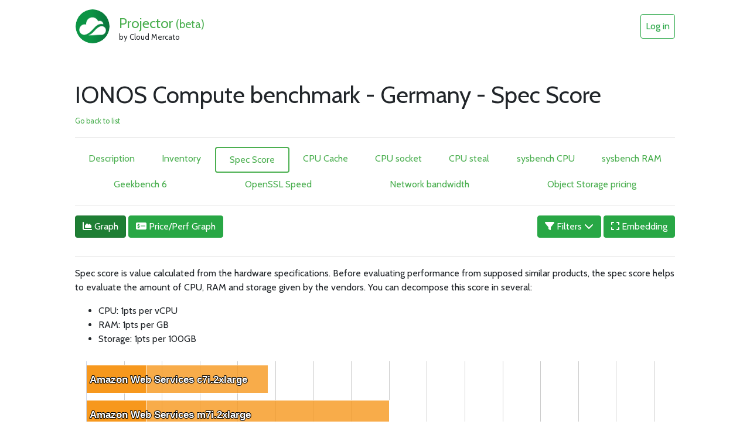

--- FILE ---
content_type: text/html; charset=utf-8
request_url: https://projector.cloud-mercato.com/projects/ionos-compute-benchmark-germany/spec-score/graph
body_size: 7343
content:


<!doctype html>
<html lang="en" class="h-100">
  <head>
    <meta charset="utf-8">
    <meta name="viewport" content="width=device-width, initial-scale=1, shrink-to-fit=no">
    <meta name="author" content="Cloud Mercato">
    <meta name="generator" content="Cloud Transparency Platform">
    <meta name="keywords" content="Compute, Virtual-Machine, Performance, Price">
    <meta name="robots" content="index, follow">
    <title>Spec Score - Projector</title>

    <meta property="og:title" content="Spec Score - Cloud Mercato">
    
    <meta property="og:description" content="This project aims to evaluate the price and performance value of IONOS Datacenter Designer against the major compute services in the German territory.">
    
    <meta property="og:url" content="http://projector.cloud-mercato.com/projects/ionos-compute-benchmark-germany/spec-score/graph">
    <link rel="canonical" href="https://projector.cloud-mercato.com/projects/ionos-compute-benchmark-germany/spec-score/graph">
    <meta property="og:type" content="website"/>
    <meta property="og:site_name" content="Projector">
    
    <meta name="og:image" content="http://projector.cloud-mercato.comhttps://ctp-projector.s3.amazonaws.com/cloud_mercato_-_couverture_ionos_compute_germany_2024.png">
    

    <meta name="twitter:card" content="summary">
    <meta property="twitter:title" content="Spec Score - Cloud Mercato">
    <meta name="twitter:site" content="@cloudmercato">
    
    <meta property="twitter:description" content="This project aims to evaluate the price and performance value of IONOS Datacenter Designer against the major compute services in the German territory.">
    
    <meta name="twitter:creator" content="@cloudmercato">
    
    <meta name="twitter:image" content="http://projector.cloud-mercato.comhttps://ctp-projector.s3.amazonaws.com/cloud_mercato_-_couverture_ionos_compute_germany_2024.png">
    

    
    <meta name="description" content="Price/Performance Portal" />
    <meta name="keywords" content="Compute, Virtual-Machine, Performance, Price">
    

    
    <link rel="stylesheet" type="text/css" href="/static/css/main.css"/>
    

    <link rel="pingback" href="/xmlrpc/" />
    <link rel="home" href="" />
    
    


    
    <link href="/static/css/bootstrap.min.css" rel="stylesheet">
    <link href="/static/css/fontawesome.css" rel="stylesheet">
    <link href="/static/css/select2.min.css" rel="stylesheet">
    <link href="/static/css/bootstrap-datepicker3.min.css" rel="stylesheet">
    <link href="/static/css/cm.css" rel="stylesheet">
    <link href="/static/css/cm_v2.css" rel="stylesheet">
    
    
    <script src="/static/js/fontawesome.js"></script>
    

    
    

    
<link rel="apple-touch-icon-precomposed" href="/static/favicon-152.png">

<meta name="msapplication-TileColor" content="#FFFFFF">
<meta name="msapplication-TileImage" content="/static/favicon-144.png">

<meta name="application-name" content="Name">
<meta name="msapplication-tooltip" content="Tooltip">
<meta name="msapplication-config" content="/static/ieconfig.xml">

<link rel="icon" href="/static/favicon-32.png" sizes="32x32">
<link rel="icon" href="/static/favicon-57.png" sizes="57x57">
<link rel="icon" href="/static/favicon-76.png" sizes="76x76">
<link rel="icon" href="/static/favicon-96.png" sizes="96x96">
<link rel="icon" href="/static/favicon-120.png" sizes="120x120">
<link rel="icon" href="/static/favicon-128.png" sizes="128x128">
<link rel="icon" href="/static/favicon-144.png" sizes="144x144">
<link rel="icon" href="/static/favicon-152.png" sizes="152x152">
<link rel="icon" href="/static/favicon-180.png" sizes="180x180">
<link rel="icon" href="/static/favicon-195.png" sizes="195x195">
<link rel="icon" href="/static/favicon-228.png" sizes="228x228">
<link rel="icon" href="/static/smalltile.png" sizes="128x128">
<link rel="icon" href="/static/mediumtile.png" sizes="270x270">
<link rel="icon" href="/static/widetile.png" sizes="558x270">
<link rel="icon" href="/static/largetile.png" sizes="558x558">
<link rel="shortcut icon" sizes="196x196" href="/static/favicon-196.png">
<!--[if IE]><link rel="shortcut icon" type="image/x-icon" href="/static/favicon.ico"/><![endif]-->

  </head>

  <body class="h-100 gradient">
    <header>
      <nav class="navbar navbar-expand-md bg-light d-flex">
        <div class="container-fluid">
          <a id="brand" class="text-muted" href="/">
            <img src="/static/img/logo.png">
          </a>
          <div class="flex-grow-1">
	    
<a class="navbar-brand" href="/">Projector  <small>(beta)</small></a>
<span class="brand-by">by Cloud Mercato</span>

          </div>
	  
<div>
  <ul class="navbar-nav">
    
    <li class="nav-itemi pl-3"><a class="nav-link btn btn-outline-success" href="https://auth.cloud-mercato.com/login/?next=http://projector.cloud-mercato.com/projects/ionos-compute-benchmark-germany/spec-score/graph">Log in</a></li>
    
  </ul>
</div>

        </div>
      </nav>
    </header>

    <main role="main" class="flex-shrink-0">
      <div class="container-fluid py-5">
          
<h1>
IONOS Compute benchmark - Germany - Spec Score
</h1>
<a href="/projects"><small>Go back to list</small></a>

<hr>
<nav class="nav nav-pills nav-fill">
  <a class="nav-item nav-link" href="/projects/ionos-compute-benchmark-germany">Description</a>
  
  <a class="nav-item nav-link" href="/projects/ionos-compute-benchmark-germany/inventory">Inventory</a>
  
  
  <a class="nav-item nav-link subactive" href="/projects/ionos-compute-benchmark-germany/spec-score">Spec Score</a>
  
  <a class="nav-item nav-link" href="/projects/ionos-compute-benchmark-germany/cpu-cache">CPU Cache</a>
  
  <a class="nav-item nav-link" href="/projects/ionos-compute-benchmark-germany/cpu-socket">CPU socket</a>
  
  <a class="nav-item nav-link" href="/projects/ionos-compute-benchmark-germany/cpu-steal">CPU steal</a>
  
  <a class="nav-item nav-link" href="/projects/ionos-compute-benchmark-germany/sysbench-cpu">sysbench CPU</a>
  
  <a class="nav-item nav-link" href="/projects/ionos-compute-benchmark-germany/sysbench-ram">sysbench RAM</a>
  
  <a class="nav-item nav-link" href="/projects/ionos-compute-benchmark-germany/geekbench6">Geekbench 6</a>
  
  <a class="nav-item nav-link" href="/projects/ionos-compute-benchmark-germany/openssl-speed">OpenSSL Speed</a>
  
  <a class="nav-item nav-link" href="/projects/ionos-compute-benchmark-germany/bandwidth">Network bandwidth</a>
  
  <a class="nav-item nav-link" href="/projects/ionos-compute-benchmark-germany/object-storage-pricing">Object Storage pricing</a>
  
  
</nav>
<hr>

<form class="pb-3">
<div class="row">
  <!-- Tabs -->
  
  <div class="col-sm-6">
    <nav class="nav">
      
        <button type="submit" formaction="/projects/ionos-compute-benchmark-germany/spec-score/graph" class="btn btn-success mr-1 active">
	  
	  <i class="fa-solid fa-chart-area"></i>
	  
	  Graph
	</button>
      
        <button type="submit" formaction="/projects/ionos-compute-benchmark-germany/spec-score/price-perf-graph" class="btn btn-success mr-1">
	  
	  <i class="fa-solid fa-money-check-dollar"></i>
	  
	  Price/Perf Graph
	</button>
      
      
    </nav>
  </div>
  
  <!-- Tools -->
  <div class="col-sm-6">
    <nav class="nav pull-right">
      
      
        <button
          type="button"
          class="btn btn-success ml-1"
          data-toggle="dropdown"
	  data-bs-toggle="dropdown"
          data-bs-target="#dropdown-user-filter"
          aria-haspopup="true"
          aria-expanded="false"
        >
	  <i class="fa-solid fa-filter"></i> Filters
	  <i class="fa-solid fa-chevron-down"></i>
        </button>
        <div
          id="dropdown-user-filter"
          class="dropdown-menu user-filter-select custom-dropdown-menu"
        >
          <div class="custom-filter-select px-5">
            <div class="row-filter-select-header py-3">
              <label class="">Filters</label>
            </div>

            
            
            <div class="row-filter-select">
              <div class="custom-multiple-select-filter">
 <label class="custom-multiple-select-label" for="id_filter-provider">Provider</label>
  <div class="custom-multiple-select-input">
    <select name="filter-provider" class="custom-multiple-select-label" id="id_filter-provider" multiple>
<option value="aws">Amazon Web Services</option>

<option value="google">Google Cloud</option>

<option value="ionos">IONOS</option>

<option value="azure">Microsoft Azure</option>

</select>
    <svg width="12" height="8" viewBox="0 0 12 8" fill="none" xmlns="http://www.w3.org/2000/svg">
      <path d="M5.87312 5.9259L6.57492 6.63828L5.87312 7.32966L5.17132 6.63828L5.87312 5.9259ZM11.3871 1.89754L6.57492 6.63828L5.17132 5.21353L9.9835 0.472787L11.3871 1.89754ZM5.17132 6.63828L0.359137 1.89754L1.76274 0.472788L6.57492 5.21353L5.17132 6.63828Z" fill="#1E1E1E"></path>
    </svg>
  </div>
</div>

            </div>
            
            <div class="row-filter-select">
              <div class="custom-multiple-select-filter">
 <label class="custom-multiple-select-label" for="id_filter-cpu_number">CPU number</label>
  <div class="custom-multiple-select-input">
    <select name="filter-cpu_number" id="id_filter-cpu_number" multiple>
  <option value="8">8</option>

</select>
    <svg width="12" height="8" viewBox="0 0 12 8" fill="none" xmlns="http://www.w3.org/2000/svg">
      <path d="M5.87312 5.9259L6.57492 6.63828L5.87312 7.32966L5.17132 6.63828L5.87312 5.9259ZM11.3871 1.89754L6.57492 6.63828L5.17132 5.21353L9.9835 0.472787L11.3871 1.89754ZM5.17132 6.63828L0.359137 1.89754L1.76274 0.472788L6.57492 5.21353L5.17132 6.63828Z" fill="#1E1E1E"></path>
    </svg>
  </div>
</div>

            </div>
            
            <div class="row-filter-select">
              <div class="custom-multiple-select-filter">
 <label class="custom-multiple-select-label" for="id_filter-flavor">Flavor</label>
  <div class="custom-multiple-select-input">
    <select name="filter-flavor" id="id_filter-flavor" multiple>
  <option value="8-16-vcpu">8vCPU 16GB</option>

  <option value="8-32-vcpu">8vCPU 32GB</option>

  <option value="8-64-vcpu">8vCPU 64GB</option>

  <option value="n2-custom-8-16.cascadelake">Custom N2 8 vCPU 16GB Intel Cascade Lake</option>

  <option value="standard_d8s_v4">Standard_D8s_v4</option>

  <option value="standard_e8s_v3">Standard_E8s_v3</option>

  <option value="standard_f8s_v2">Standard_F8s_v2</option>

  <option value="c7i.2xlarge">c7i.2xlarge</option>

  <option value="m7i.2xlarge">m7i.2xlarge</option>

  <option value="n2-highmem-8.cascadelake">n2-highmem-8 Intel Cascade Lake</option>

  <option value="n2-standard-8.cascadelake">n2-standard-8 Intel Cascade Lake</option>

  <option value="r7i.2xlarge">r7i.2xlarge</option>

</select>
    <svg width="12" height="8" viewBox="0 0 12 8" fill="none" xmlns="http://www.w3.org/2000/svg">
      <path d="M5.87312 5.9259L6.57492 6.63828L5.87312 7.32966L5.17132 6.63828L5.87312 5.9259ZM11.3871 1.89754L6.57492 6.63828L5.17132 5.21353L9.9835 0.472787L11.3871 1.89754ZM5.17132 6.63828L0.359137 1.89754L1.76274 0.472788L6.57492 5.21353L5.17132 6.63828Z" fill="#1E1E1E"></path>
    </svg>
  </div>
</div>

            </div>
            
            

          </div>
          <div class="custom-filter-select">
            <div class="row-filter-select">
              <div class="custom-region-select-submit">
                <button type="submit" class="btn btn-success custom-btn-primary btn-submit-custom">
                  Submit
                </button>
                <a class="btn btn-outline-warning" href="?"> Reset</a>
              </div>
            </div>
          </div>
        </div>
      
        <button type="submit" name="embed" value="" class="btn btn-success ml-1">
	  <i class="fa-solid fa-expand"></i>
	  Embedding
	</button>
	<!--
        <button class="btn btn-success">
	  <i class="fa-solid fa-copy"></i>
	</button>
	-->
      
    </nav>
  </div>

</div>
</form>


<hr>




<div id="280798543459927384903312593884568628841-pre"><p>Spec score is value calculated from the hardware specifications. Before evaluating performance from supposed similar products, the spec score helps to evaluate the amount of CPU, RAM and storage given by the vendors. You can decompose this score in several:</p>
<ul>
<li>CPU: 1pts per vCPU</li>
<li>RAM: 1pts per GB</li>
<li>Storage: 1pts per 100GB</li>
</ul></div>


<div id="280798543459927384903312593884568628841-container" class="graph-container" data-nosnippet></div>
<div id="280798543459927384903312593884568628841" class="graph" data-hc-type="" data-nosnippet>
    {
&quot;configuration&quot;: {
&quot;chart&quot;: {
&quot;type&quot;: &quot;bar&quot;,
&quot;polar&quot;: false,
&quot;zoomType&quot;: &quot;&quot;,
&quot;options3d&quot;: {},
&quot;height&quot;: 800,
&quot;width&quot;: null,
&quot;margin&quot;: null,
&quot;inverted&quot;: false,
&quot;zooming&quot;: {}
},
&quot;credits&quot;: {
&quot;enabled&quot;: false
},
&quot;title&quot;: {
&quot;text&quot;: &quot;&quot;
},
&quot;colorAxis&quot;: null,
&quot;subtitle&quot;: {
&quot;text&quot;: &quot;&quot;
},
&quot;xAxis&quot;: {
&quot;title&quot;: {
&quot;text&quot;: [
&quot;&quot;
],
&quot;useHTML&quot;: false,
&quot;style&quot;: {
&quot;color&quot;: &quot;#666666&quot;
}
},
&quot;categories&quot;: [
&quot;provider__name&quot;,
&quot;name&quot;
],
&quot;lineWidth&quot;: 1,
&quot;tickInterval&quot;: null,
&quot;tickWidth&quot;: 0,
&quot;tickLength&quot;: 10,
&quot;tickPixelInterval&quot;: null,
&quot;plotLines&quot;: null,
&quot;labels&quot;: {
&quot;enabled&quot;: false,
&quot;format&quot;: null,
&quot;formatter&quot;: &quot;&quot;,
&quot;style&quot;: {
&quot;color&quot;: &quot;#666666&quot;,
&quot;cursor&quot;: &quot;default&quot;,
&quot;fontSize&quot;: &quot;11px&quot;
},
&quot;useHTML&quot;: false,
&quot;step&quot;: 0
},
&quot;plotBands&quot;: null,
&quot;visible&quot;: true,
&quot;floor&quot;: null,
&quot;ceiling&quot;: null,
&quot;type&quot;: &quot;linear&quot;,
&quot;min&quot;: null,
&quot;gridLineWidth&quot;: null,
&quot;gridLineColor&quot;: null,
&quot;minorTickInterval&quot;: null,
&quot;minorTickWidth&quot;: 0,
&quot;minTickInterval&quot;: null,
&quot;startOnTick&quot;: true,
&quot;endOnTick&quot;: null,
&quot;tickmarkPlacement&quot;: null,
&quot;units&quot;: null,
&quot;minRange&quot;: null
},
&quot;yAxis&quot;: {
&quot;title&quot;: {
&quot;text&quot;: [
&quot;Score&lt;br&gt;Higher is better&quot;
],
&quot;useHTML&quot;: false,
&quot;style&quot;: {
&quot;fontSize&quot;: &quot;14px&quot;
}
},
&quot;categories&quot;: null,
&quot;plotLines&quot;: null,
&quot;plotBands&quot;: null,
&quot;lineWidth&quot;: null,
&quot;tickInterval&quot;: null,
&quot;tickLength&quot;: 10,
&quot;floor&quot;: null,
&quot;ceiling&quot;: null,
&quot;gridLineInterpolation&quot;: null,
&quot;gridLineWidth&quot;: 1,
&quot;gridLineColor&quot;: &quot;#CCC&quot;,
&quot;min&quot;: null,
&quot;max&quot;: null,
&quot;minorTickInterval&quot;: null,
&quot;minorTickWidth&quot;: 0,
&quot;minTickInterval&quot;: null,
&quot;startOnTick&quot;: true,
&quot;endOnTick&quot;: null,
&quot;minRange&quot;: null,
&quot;type&quot;: &quot;linear&quot;,
&quot;tickmarkPlacement&quot;: null,
&quot;labels&quot;: {
&quot;enabled&quot;: true,
&quot;formatter&quot;: null,
&quot;style&quot;: {
&quot;color&quot;: &quot;#666666&quot;,
&quot;cursor&quot;: &quot;default&quot;,
&quot;fontSize&quot;: &quot;11px&quot;
},
&quot;useHTML&quot;: false
}
},
&quot;zAxis&quot;: {
&quot;title&quot;: {
&quot;text&quot;: &quot;Score&lt;br&gt;Higher is better&quot;
}
},
&quot;plotOptions&quot;: {
&quot;series&quot;: {
&quot;dataLabels&quot;: {
&quot;enabled&quot;: true,
&quot;format&quot;: &quot;{series.name}&quot;,
&quot;distance&quot;: 30,
&quot;align&quot;: &quot;left&quot;,
&quot;inside&quot;: true,
&quot;allowOverlap&quot;: false,
&quot;style&quot;: {
&quot;fontSize&quot;: &quot;17px&quot;
}
},
&quot;showInLegend&quot;: null,
&quot;turboThreshold&quot;: 1000,
&quot;stacking&quot;: true,
&quot;groupPadding&quot;: 0,
&quot;centerInCategory&quot;: false,
&quot;findNearestPointBy&quot;: &quot;x&quot;
}
},
&quot;navigator&quot;: {
&quot;enabled&quot;: false
},
&quot;scrollbar&quot;: {
&quot;enabled&quot;: false
},
&quot;rangeSelector&quot;: {
&quot;enabled&quot;: false,
&quot;inputEnabled&quot;: false
},
&quot;legend&quot;: {
&quot;enabled&quot;: false,
&quot;maxHeight&quot;: null,
&quot;align&quot;: &quot;center&quot;,
&quot;verticalAlign&quot;: &quot;bottom&quot;,
&quot;layout&quot;: &quot;horizontal&quot;,
&quot;width&quot;: null,
&quot;margin&quot;: 12,
&quot;reversed&quot;: false
},
&quot;series&quot;: [
{
&quot;name&quot;: &quot;Amazon Web Services c7i.2xlarge&quot;,
&quot;data&quot;: [
{
&quot;x&quot;: 0,
&quot;y&quot;: 8.0,
&quot;name&quot;: &quot;cpu_score&quot;,
&quot;values&quot;: [
8.0,
16.0,
0.0,
0.0
],
&quot;color&quot;: &quot;rgba(247, 152, 29, 1.0)&quot;,
&quot;dataLabels&quot;: {
&quot;enabled&quot;: true
},
&quot;cpu_score&quot;: 8.0,
&quot;ram_score&quot;: 16.0,
&quot;storage_score&quot;: 0.0,
&quot;gpu_score&quot;: 0.0,
&quot;specs_score&quot;: 24.0
},
{
&quot;x&quot;: 0,
&quot;y&quot;: 16.0,
&quot;name&quot;: &quot;ram_score&quot;,
&quot;values&quot;: [
8.0,
16.0,
0.0,
0.0
],
&quot;color&quot;: &quot;rgba(247, 152, 29, 0.8)&quot;,
&quot;dataLabels&quot;: {
&quot;enabled&quot;: false
},
&quot;cpu_score&quot;: 8.0,
&quot;ram_score&quot;: 16.0,
&quot;storage_score&quot;: 0.0,
&quot;gpu_score&quot;: 0.0,
&quot;specs_score&quot;: 24.0
},
{
&quot;x&quot;: 0,
&quot;y&quot;: 0.0,
&quot;name&quot;: &quot;storage_score&quot;,
&quot;values&quot;: [
8.0,
16.0,
0.0,
0.0
],
&quot;color&quot;: &quot;rgba(247, 152, 29, 0.6)&quot;,
&quot;dataLabels&quot;: {
&quot;enabled&quot;: false
},
&quot;cpu_score&quot;: 8.0,
&quot;ram_score&quot;: 16.0,
&quot;storage_score&quot;: 0.0,
&quot;gpu_score&quot;: 0.0,
&quot;specs_score&quot;: 24.0
},
{
&quot;x&quot;: 0,
&quot;y&quot;: 0.0,
&quot;name&quot;: &quot;gpu_score&quot;,
&quot;values&quot;: [
8.0,
16.0,
0.0,
0.0
],
&quot;color&quot;: &quot;rgba(247, 152, 29, 0.4)&quot;,
&quot;dataLabels&quot;: {
&quot;enabled&quot;: false
},
&quot;cpu_score&quot;: 8.0,
&quot;ram_score&quot;: 16.0,
&quot;storage_score&quot;: 0.0,
&quot;gpu_score&quot;: 0.0,
&quot;specs_score&quot;: 24.0
}
],
&quot;color&quot;: &quot;#f7981d&quot;,
&quot;grouping&quot;: false
},
{
&quot;name&quot;: &quot;Amazon Web Services m7i.2xlarge&quot;,
&quot;data&quot;: [
{
&quot;x&quot;: 1,
&quot;y&quot;: 8.0,
&quot;name&quot;: &quot;cpu_score&quot;,
&quot;values&quot;: [
8.0,
32.0,
0.0,
0.0
],
&quot;color&quot;: &quot;rgba(247, 152, 29, 1.0)&quot;,
&quot;dataLabels&quot;: {
&quot;enabled&quot;: true
},
&quot;cpu_score&quot;: 8.0,
&quot;ram_score&quot;: 32.0,
&quot;storage_score&quot;: 0.0,
&quot;gpu_score&quot;: 0.0,
&quot;specs_score&quot;: 40.0
},
{
&quot;x&quot;: 1,
&quot;y&quot;: 32.0,
&quot;name&quot;: &quot;ram_score&quot;,
&quot;values&quot;: [
8.0,
32.0,
0.0,
0.0
],
&quot;color&quot;: &quot;rgba(247, 152, 29, 0.8)&quot;,
&quot;dataLabels&quot;: {
&quot;enabled&quot;: false
},
&quot;cpu_score&quot;: 8.0,
&quot;ram_score&quot;: 32.0,
&quot;storage_score&quot;: 0.0,
&quot;gpu_score&quot;: 0.0,
&quot;specs_score&quot;: 40.0
},
{
&quot;x&quot;: 1,
&quot;y&quot;: 0.0,
&quot;name&quot;: &quot;storage_score&quot;,
&quot;values&quot;: [
8.0,
32.0,
0.0,
0.0
],
&quot;color&quot;: &quot;rgba(247, 152, 29, 0.6)&quot;,
&quot;dataLabels&quot;: {
&quot;enabled&quot;: false
},
&quot;cpu_score&quot;: 8.0,
&quot;ram_score&quot;: 32.0,
&quot;storage_score&quot;: 0.0,
&quot;gpu_score&quot;: 0.0,
&quot;specs_score&quot;: 40.0
},
{
&quot;x&quot;: 1,
&quot;y&quot;: 0.0,
&quot;name&quot;: &quot;gpu_score&quot;,
&quot;values&quot;: [
8.0,
32.0,
0.0,
0.0
],
&quot;color&quot;: &quot;rgba(247, 152, 29, 0.4)&quot;,
&quot;dataLabels&quot;: {
&quot;enabled&quot;: false
},
&quot;cpu_score&quot;: 8.0,
&quot;ram_score&quot;: 32.0,
&quot;storage_score&quot;: 0.0,
&quot;gpu_score&quot;: 0.0,
&quot;specs_score&quot;: 40.0
}
],
&quot;color&quot;: &quot;#f7981d&quot;,
&quot;grouping&quot;: false
},
{
&quot;name&quot;: &quot;Amazon Web Services r7i.2xlarge&quot;,
&quot;data&quot;: [
{
&quot;x&quot;: 2,
&quot;y&quot;: 8.0,
&quot;name&quot;: &quot;cpu_score&quot;,
&quot;values&quot;: [
8.0,
64.0,
0.0,
0.0
],
&quot;color&quot;: &quot;rgba(247, 152, 29, 1.0)&quot;,
&quot;dataLabels&quot;: {
&quot;enabled&quot;: true
},
&quot;cpu_score&quot;: 8.0,
&quot;ram_score&quot;: 64.0,
&quot;storage_score&quot;: 0.0,
&quot;gpu_score&quot;: 0.0,
&quot;specs_score&quot;: 72.0
},
{
&quot;x&quot;: 2,
&quot;y&quot;: 64.0,
&quot;name&quot;: &quot;ram_score&quot;,
&quot;values&quot;: [
8.0,
64.0,
0.0,
0.0
],
&quot;color&quot;: &quot;rgba(247, 152, 29, 0.8)&quot;,
&quot;dataLabels&quot;: {
&quot;enabled&quot;: false
},
&quot;cpu_score&quot;: 8.0,
&quot;ram_score&quot;: 64.0,
&quot;storage_score&quot;: 0.0,
&quot;gpu_score&quot;: 0.0,
&quot;specs_score&quot;: 72.0
},
{
&quot;x&quot;: 2,
&quot;y&quot;: 0.0,
&quot;name&quot;: &quot;storage_score&quot;,
&quot;values&quot;: [
8.0,
64.0,
0.0,
0.0
],
&quot;color&quot;: &quot;rgba(247, 152, 29, 0.6)&quot;,
&quot;dataLabels&quot;: {
&quot;enabled&quot;: false
},
&quot;cpu_score&quot;: 8.0,
&quot;ram_score&quot;: 64.0,
&quot;storage_score&quot;: 0.0,
&quot;gpu_score&quot;: 0.0,
&quot;specs_score&quot;: 72.0
},
{
&quot;x&quot;: 2,
&quot;y&quot;: 0.0,
&quot;name&quot;: &quot;gpu_score&quot;,
&quot;values&quot;: [
8.0,
64.0,
0.0,
0.0
],
&quot;color&quot;: &quot;rgba(247, 152, 29, 0.4)&quot;,
&quot;dataLabels&quot;: {
&quot;enabled&quot;: false
},
&quot;cpu_score&quot;: 8.0,
&quot;ram_score&quot;: 64.0,
&quot;storage_score&quot;: 0.0,
&quot;gpu_score&quot;: 0.0,
&quot;specs_score&quot;: 72.0
}
],
&quot;color&quot;: &quot;#f7981d&quot;,
&quot;grouping&quot;: false
},
{
&quot;name&quot;: &quot;Google Cloud Custom N2 8 vCPU 16GB Intel Cascade Lake&quot;,
&quot;data&quot;: [
{
&quot;x&quot;: 3,
&quot;y&quot;: 8.0,
&quot;name&quot;: &quot;cpu_score&quot;,
&quot;values&quot;: [
8.0,
16.0,
0.0,
0.0
],
&quot;color&quot;: &quot;rgba(85, 180, 0, 1.0)&quot;,
&quot;dataLabels&quot;: {
&quot;enabled&quot;: true
},
&quot;cpu_score&quot;: 8.0,
&quot;ram_score&quot;: 16.0,
&quot;storage_score&quot;: 0.0,
&quot;gpu_score&quot;: 0.0,
&quot;specs_score&quot;: 24.0
},
{
&quot;x&quot;: 3,
&quot;y&quot;: 16.0,
&quot;name&quot;: &quot;ram_score&quot;,
&quot;values&quot;: [
8.0,
16.0,
0.0,
0.0
],
&quot;color&quot;: &quot;rgba(85, 180, 0, 0.8)&quot;,
&quot;dataLabels&quot;: {
&quot;enabled&quot;: false
},
&quot;cpu_score&quot;: 8.0,
&quot;ram_score&quot;: 16.0,
&quot;storage_score&quot;: 0.0,
&quot;gpu_score&quot;: 0.0,
&quot;specs_score&quot;: 24.0
},
{
&quot;x&quot;: 3,
&quot;y&quot;: 0.0,
&quot;name&quot;: &quot;storage_score&quot;,
&quot;values&quot;: [
8.0,
16.0,
0.0,
0.0
],
&quot;color&quot;: &quot;rgba(85, 180, 0, 0.6)&quot;,
&quot;dataLabels&quot;: {
&quot;enabled&quot;: false
},
&quot;cpu_score&quot;: 8.0,
&quot;ram_score&quot;: 16.0,
&quot;storage_score&quot;: 0.0,
&quot;gpu_score&quot;: 0.0,
&quot;specs_score&quot;: 24.0
},
{
&quot;x&quot;: 3,
&quot;y&quot;: 0.0,
&quot;name&quot;: &quot;gpu_score&quot;,
&quot;values&quot;: [
8.0,
16.0,
0.0,
0.0
],
&quot;color&quot;: &quot;rgba(85, 180, 0, 0.4)&quot;,
&quot;dataLabels&quot;: {
&quot;enabled&quot;: false
},
&quot;cpu_score&quot;: 8.0,
&quot;ram_score&quot;: 16.0,
&quot;storage_score&quot;: 0.0,
&quot;gpu_score&quot;: 0.0,
&quot;specs_score&quot;: 24.0
}
],
&quot;color&quot;: &quot;#55b400&quot;,
&quot;grouping&quot;: false
},
{
&quot;name&quot;: &quot;Google Cloud n2-highmem-8 Intel Cascade Lake&quot;,
&quot;data&quot;: [
{
&quot;x&quot;: 4,
&quot;y&quot;: 8.0,
&quot;name&quot;: &quot;cpu_score&quot;,
&quot;values&quot;: [
8.0,
64.0,
0.0,
0.0
],
&quot;color&quot;: &quot;rgba(85, 180, 0, 1.0)&quot;,
&quot;dataLabels&quot;: {
&quot;enabled&quot;: true
},
&quot;cpu_score&quot;: 8.0,
&quot;ram_score&quot;: 64.0,
&quot;storage_score&quot;: 0.0,
&quot;gpu_score&quot;: 0.0,
&quot;specs_score&quot;: 72.0
},
{
&quot;x&quot;: 4,
&quot;y&quot;: 64.0,
&quot;name&quot;: &quot;ram_score&quot;,
&quot;values&quot;: [
8.0,
64.0,
0.0,
0.0
],
&quot;color&quot;: &quot;rgba(85, 180, 0, 0.8)&quot;,
&quot;dataLabels&quot;: {
&quot;enabled&quot;: false
},
&quot;cpu_score&quot;: 8.0,
&quot;ram_score&quot;: 64.0,
&quot;storage_score&quot;: 0.0,
&quot;gpu_score&quot;: 0.0,
&quot;specs_score&quot;: 72.0
},
{
&quot;x&quot;: 4,
&quot;y&quot;: 0.0,
&quot;name&quot;: &quot;storage_score&quot;,
&quot;values&quot;: [
8.0,
64.0,
0.0,
0.0
],
&quot;color&quot;: &quot;rgba(85, 180, 0, 0.6)&quot;,
&quot;dataLabels&quot;: {
&quot;enabled&quot;: false
},
&quot;cpu_score&quot;: 8.0,
&quot;ram_score&quot;: 64.0,
&quot;storage_score&quot;: 0.0,
&quot;gpu_score&quot;: 0.0,
&quot;specs_score&quot;: 72.0
},
{
&quot;x&quot;: 4,
&quot;y&quot;: 0.0,
&quot;name&quot;: &quot;gpu_score&quot;,
&quot;values&quot;: [
8.0,
64.0,
0.0,
0.0
],
&quot;color&quot;: &quot;rgba(85, 180, 0, 0.4)&quot;,
&quot;dataLabels&quot;: {
&quot;enabled&quot;: false
},
&quot;cpu_score&quot;: 8.0,
&quot;ram_score&quot;: 64.0,
&quot;storage_score&quot;: 0.0,
&quot;gpu_score&quot;: 0.0,
&quot;specs_score&quot;: 72.0
}
],
&quot;color&quot;: &quot;#55b400&quot;,
&quot;grouping&quot;: false
},
{
&quot;name&quot;: &quot;Google Cloud n2-standard-8 Intel Cascade Lake&quot;,
&quot;data&quot;: [
{
&quot;x&quot;: 5,
&quot;y&quot;: 8.0,
&quot;name&quot;: &quot;cpu_score&quot;,
&quot;values&quot;: [
8.0,
32.0,
0.0,
0.0
],
&quot;color&quot;: &quot;rgba(85, 180, 0, 1.0)&quot;,
&quot;dataLabels&quot;: {
&quot;enabled&quot;: true
},
&quot;cpu_score&quot;: 8.0,
&quot;ram_score&quot;: 32.0,
&quot;storage_score&quot;: 0.0,
&quot;gpu_score&quot;: 0.0,
&quot;specs_score&quot;: 40.0
},
{
&quot;x&quot;: 5,
&quot;y&quot;: 32.0,
&quot;name&quot;: &quot;ram_score&quot;,
&quot;values&quot;: [
8.0,
32.0,
0.0,
0.0
],
&quot;color&quot;: &quot;rgba(85, 180, 0, 0.8)&quot;,
&quot;dataLabels&quot;: {
&quot;enabled&quot;: false
},
&quot;cpu_score&quot;: 8.0,
&quot;ram_score&quot;: 32.0,
&quot;storage_score&quot;: 0.0,
&quot;gpu_score&quot;: 0.0,
&quot;specs_score&quot;: 40.0
},
{
&quot;x&quot;: 5,
&quot;y&quot;: 0.0,
&quot;name&quot;: &quot;storage_score&quot;,
&quot;values&quot;: [
8.0,
32.0,
0.0,
0.0
],
&quot;color&quot;: &quot;rgba(85, 180, 0, 0.6)&quot;,
&quot;dataLabels&quot;: {
&quot;enabled&quot;: false
},
&quot;cpu_score&quot;: 8.0,
&quot;ram_score&quot;: 32.0,
&quot;storage_score&quot;: 0.0,
&quot;gpu_score&quot;: 0.0,
&quot;specs_score&quot;: 40.0
},
{
&quot;x&quot;: 5,
&quot;y&quot;: 0.0,
&quot;name&quot;: &quot;gpu_score&quot;,
&quot;values&quot;: [
8.0,
32.0,
0.0,
0.0
],
&quot;color&quot;: &quot;rgba(85, 180, 0, 0.4)&quot;,
&quot;dataLabels&quot;: {
&quot;enabled&quot;: false
},
&quot;cpu_score&quot;: 8.0,
&quot;ram_score&quot;: 32.0,
&quot;storage_score&quot;: 0.0,
&quot;gpu_score&quot;: 0.0,
&quot;specs_score&quot;: 40.0
}
],
&quot;color&quot;: &quot;#55b400&quot;,
&quot;grouping&quot;: false
},
{
&quot;name&quot;: &quot;IONOS 8vCPU 16GB&quot;,
&quot;data&quot;: [
{
&quot;x&quot;: 6,
&quot;y&quot;: 8.0,
&quot;name&quot;: &quot;cpu_score&quot;,
&quot;values&quot;: [
8.0,
16.0,
0.0,
0.0
],
&quot;color&quot;: &quot;rgba(19, 64, 148, 1.0)&quot;,
&quot;dataLabels&quot;: {
&quot;enabled&quot;: true
},
&quot;cpu_score&quot;: 8.0,
&quot;ram_score&quot;: 16.0,
&quot;storage_score&quot;: 0.0,
&quot;gpu_score&quot;: 0.0,
&quot;specs_score&quot;: 24.0
},
{
&quot;x&quot;: 6,
&quot;y&quot;: 16.0,
&quot;name&quot;: &quot;ram_score&quot;,
&quot;values&quot;: [
8.0,
16.0,
0.0,
0.0
],
&quot;color&quot;: &quot;rgba(19, 64, 148, 0.8)&quot;,
&quot;dataLabels&quot;: {
&quot;enabled&quot;: false
},
&quot;cpu_score&quot;: 8.0,
&quot;ram_score&quot;: 16.0,
&quot;storage_score&quot;: 0.0,
&quot;gpu_score&quot;: 0.0,
&quot;specs_score&quot;: 24.0
},
{
&quot;x&quot;: 6,
&quot;y&quot;: 0.0,
&quot;name&quot;: &quot;storage_score&quot;,
&quot;values&quot;: [
8.0,
16.0,
0.0,
0.0
],
&quot;color&quot;: &quot;rgba(19, 64, 148, 0.6)&quot;,
&quot;dataLabels&quot;: {
&quot;enabled&quot;: false
},
&quot;cpu_score&quot;: 8.0,
&quot;ram_score&quot;: 16.0,
&quot;storage_score&quot;: 0.0,
&quot;gpu_score&quot;: 0.0,
&quot;specs_score&quot;: 24.0
},
{
&quot;x&quot;: 6,
&quot;y&quot;: 0.0,
&quot;name&quot;: &quot;gpu_score&quot;,
&quot;values&quot;: [
8.0,
16.0,
0.0,
0.0
],
&quot;color&quot;: &quot;rgba(19, 64, 148, 0.4)&quot;,
&quot;dataLabels&quot;: {
&quot;enabled&quot;: false
},
&quot;cpu_score&quot;: 8.0,
&quot;ram_score&quot;: 16.0,
&quot;storage_score&quot;: 0.0,
&quot;gpu_score&quot;: 0.0,
&quot;specs_score&quot;: 24.0
}
],
&quot;color&quot;: &quot;#134094&quot;,
&quot;grouping&quot;: false
},
{
&quot;name&quot;: &quot;IONOS 8vCPU 32GB&quot;,
&quot;data&quot;: [
{
&quot;x&quot;: 7,
&quot;y&quot;: 8.0,
&quot;name&quot;: &quot;cpu_score&quot;,
&quot;values&quot;: [
8.0,
32.0,
0.0,
0.0
],
&quot;color&quot;: &quot;rgba(19, 64, 148, 1.0)&quot;,
&quot;dataLabels&quot;: {
&quot;enabled&quot;: true
},
&quot;cpu_score&quot;: 8.0,
&quot;ram_score&quot;: 32.0,
&quot;storage_score&quot;: 0.0,
&quot;gpu_score&quot;: 0.0,
&quot;specs_score&quot;: 40.0
},
{
&quot;x&quot;: 7,
&quot;y&quot;: 32.0,
&quot;name&quot;: &quot;ram_score&quot;,
&quot;values&quot;: [
8.0,
32.0,
0.0,
0.0
],
&quot;color&quot;: &quot;rgba(19, 64, 148, 0.8)&quot;,
&quot;dataLabels&quot;: {
&quot;enabled&quot;: false
},
&quot;cpu_score&quot;: 8.0,
&quot;ram_score&quot;: 32.0,
&quot;storage_score&quot;: 0.0,
&quot;gpu_score&quot;: 0.0,
&quot;specs_score&quot;: 40.0
},
{
&quot;x&quot;: 7,
&quot;y&quot;: 0.0,
&quot;name&quot;: &quot;storage_score&quot;,
&quot;values&quot;: [
8.0,
32.0,
0.0,
0.0
],
&quot;color&quot;: &quot;rgba(19, 64, 148, 0.6)&quot;,
&quot;dataLabels&quot;: {
&quot;enabled&quot;: false
},
&quot;cpu_score&quot;: 8.0,
&quot;ram_score&quot;: 32.0,
&quot;storage_score&quot;: 0.0,
&quot;gpu_score&quot;: 0.0,
&quot;specs_score&quot;: 40.0
},
{
&quot;x&quot;: 7,
&quot;y&quot;: 0.0,
&quot;name&quot;: &quot;gpu_score&quot;,
&quot;values&quot;: [
8.0,
32.0,
0.0,
0.0
],
&quot;color&quot;: &quot;rgba(19, 64, 148, 0.4)&quot;,
&quot;dataLabels&quot;: {
&quot;enabled&quot;: false
},
&quot;cpu_score&quot;: 8.0,
&quot;ram_score&quot;: 32.0,
&quot;storage_score&quot;: 0.0,
&quot;gpu_score&quot;: 0.0,
&quot;specs_score&quot;: 40.0
}
],
&quot;color&quot;: &quot;#134094&quot;,
&quot;grouping&quot;: false
},
{
&quot;name&quot;: &quot;IONOS 8vCPU 64GB&quot;,
&quot;data&quot;: [
{
&quot;x&quot;: 8,
&quot;y&quot;: 8.0,
&quot;name&quot;: &quot;cpu_score&quot;,
&quot;values&quot;: [
8.0,
64.0,
0.0,
0.0
],
&quot;color&quot;: &quot;rgba(19, 64, 148, 1.0)&quot;,
&quot;dataLabels&quot;: {
&quot;enabled&quot;: true
},
&quot;cpu_score&quot;: 8.0,
&quot;ram_score&quot;: 64.0,
&quot;storage_score&quot;: 0.0,
&quot;gpu_score&quot;: 0.0,
&quot;specs_score&quot;: 72.0
},
{
&quot;x&quot;: 8,
&quot;y&quot;: 64.0,
&quot;name&quot;: &quot;ram_score&quot;,
&quot;values&quot;: [
8.0,
64.0,
0.0,
0.0
],
&quot;color&quot;: &quot;rgba(19, 64, 148, 0.8)&quot;,
&quot;dataLabels&quot;: {
&quot;enabled&quot;: false
},
&quot;cpu_score&quot;: 8.0,
&quot;ram_score&quot;: 64.0,
&quot;storage_score&quot;: 0.0,
&quot;gpu_score&quot;: 0.0,
&quot;specs_score&quot;: 72.0
},
{
&quot;x&quot;: 8,
&quot;y&quot;: 0.0,
&quot;name&quot;: &quot;storage_score&quot;,
&quot;values&quot;: [
8.0,
64.0,
0.0,
0.0
],
&quot;color&quot;: &quot;rgba(19, 64, 148, 0.6)&quot;,
&quot;dataLabels&quot;: {
&quot;enabled&quot;: false
},
&quot;cpu_score&quot;: 8.0,
&quot;ram_score&quot;: 64.0,
&quot;storage_score&quot;: 0.0,
&quot;gpu_score&quot;: 0.0,
&quot;specs_score&quot;: 72.0
},
{
&quot;x&quot;: 8,
&quot;y&quot;: 0.0,
&quot;name&quot;: &quot;gpu_score&quot;,
&quot;values&quot;: [
8.0,
64.0,
0.0,
0.0
],
&quot;color&quot;: &quot;rgba(19, 64, 148, 0.4)&quot;,
&quot;dataLabels&quot;: {
&quot;enabled&quot;: false
},
&quot;cpu_score&quot;: 8.0,
&quot;ram_score&quot;: 64.0,
&quot;storage_score&quot;: 0.0,
&quot;gpu_score&quot;: 0.0,
&quot;specs_score&quot;: 72.0
}
],
&quot;color&quot;: &quot;#134094&quot;,
&quot;grouping&quot;: false
},
{
&quot;name&quot;: &quot;Microsoft Azure Standard_D8s_v4&quot;,
&quot;data&quot;: [
{
&quot;x&quot;: 9,
&quot;y&quot;: 8.0,
&quot;name&quot;: &quot;cpu_score&quot;,
&quot;values&quot;: [
8.0,
32.0,
0.0,
0.0
],
&quot;color&quot;: &quot;rgba(85, 179, 255, 1.0)&quot;,
&quot;dataLabels&quot;: {
&quot;enabled&quot;: true
},
&quot;cpu_score&quot;: 8.0,
&quot;ram_score&quot;: 32.0,
&quot;storage_score&quot;: 0.0,
&quot;gpu_score&quot;: 0.0,
&quot;specs_score&quot;: 40.0
},
{
&quot;x&quot;: 9,
&quot;y&quot;: 32.0,
&quot;name&quot;: &quot;ram_score&quot;,
&quot;values&quot;: [
8.0,
32.0,
0.0,
0.0
],
&quot;color&quot;: &quot;rgba(85, 179, 255, 0.8)&quot;,
&quot;dataLabels&quot;: {
&quot;enabled&quot;: false
},
&quot;cpu_score&quot;: 8.0,
&quot;ram_score&quot;: 32.0,
&quot;storage_score&quot;: 0.0,
&quot;gpu_score&quot;: 0.0,
&quot;specs_score&quot;: 40.0
},
{
&quot;x&quot;: 9,
&quot;y&quot;: 0.0,
&quot;name&quot;: &quot;storage_score&quot;,
&quot;values&quot;: [
8.0,
32.0,
0.0,
0.0
],
&quot;color&quot;: &quot;rgba(85, 179, 255, 0.6)&quot;,
&quot;dataLabels&quot;: {
&quot;enabled&quot;: false
},
&quot;cpu_score&quot;: 8.0,
&quot;ram_score&quot;: 32.0,
&quot;storage_score&quot;: 0.0,
&quot;gpu_score&quot;: 0.0,
&quot;specs_score&quot;: 40.0
},
{
&quot;x&quot;: 9,
&quot;y&quot;: 0.0,
&quot;name&quot;: &quot;gpu_score&quot;,
&quot;values&quot;: [
8.0,
32.0,
0.0,
0.0
],
&quot;color&quot;: &quot;rgba(85, 179, 255, 0.4)&quot;,
&quot;dataLabels&quot;: {
&quot;enabled&quot;: false
},
&quot;cpu_score&quot;: 8.0,
&quot;ram_score&quot;: 32.0,
&quot;storage_score&quot;: 0.0,
&quot;gpu_score&quot;: 0.0,
&quot;specs_score&quot;: 40.0
}
],
&quot;color&quot;: &quot;#55b3ff&quot;,
&quot;grouping&quot;: false
},
{
&quot;name&quot;: &quot;Microsoft Azure Standard_E8s_v3&quot;,
&quot;data&quot;: [
{
&quot;x&quot;: 10,
&quot;y&quot;: 8.0,
&quot;name&quot;: &quot;cpu_score&quot;,
&quot;values&quot;: [
8.0,
64.0,
1.27,
0.0
],
&quot;color&quot;: &quot;rgba(85, 179, 255, 1.0)&quot;,
&quot;dataLabels&quot;: {
&quot;enabled&quot;: true
},
&quot;cpu_score&quot;: 8.0,
&quot;ram_score&quot;: 64.0,
&quot;storage_score&quot;: 1.27,
&quot;gpu_score&quot;: 0.0,
&quot;specs_score&quot;: 73.27
},
{
&quot;x&quot;: 10,
&quot;y&quot;: 64.0,
&quot;name&quot;: &quot;ram_score&quot;,
&quot;values&quot;: [
8.0,
64.0,
1.27,
0.0
],
&quot;color&quot;: &quot;rgba(85, 179, 255, 0.8)&quot;,
&quot;dataLabels&quot;: {
&quot;enabled&quot;: false
},
&quot;cpu_score&quot;: 8.0,
&quot;ram_score&quot;: 64.0,
&quot;storage_score&quot;: 1.27,
&quot;gpu_score&quot;: 0.0,
&quot;specs_score&quot;: 73.27
},
{
&quot;x&quot;: 10,
&quot;y&quot;: 1.27,
&quot;name&quot;: &quot;storage_score&quot;,
&quot;values&quot;: [
8.0,
64.0,
1.27,
0.0
],
&quot;color&quot;: &quot;rgba(85, 179, 255, 0.6)&quot;,
&quot;dataLabels&quot;: {
&quot;enabled&quot;: false
},
&quot;cpu_score&quot;: 8.0,
&quot;ram_score&quot;: 64.0,
&quot;storage_score&quot;: 1.27,
&quot;gpu_score&quot;: 0.0,
&quot;specs_score&quot;: 73.27
},
{
&quot;x&quot;: 10,
&quot;y&quot;: 0.0,
&quot;name&quot;: &quot;gpu_score&quot;,
&quot;values&quot;: [
8.0,
64.0,
1.27,
0.0
],
&quot;color&quot;: &quot;rgba(85, 179, 255, 0.4)&quot;,
&quot;dataLabels&quot;: {
&quot;enabled&quot;: false
},
&quot;cpu_score&quot;: 8.0,
&quot;ram_score&quot;: 64.0,
&quot;storage_score&quot;: 1.27,
&quot;gpu_score&quot;: 0.0,
&quot;specs_score&quot;: 73.27
}
],
&quot;color&quot;: &quot;#55b3ff&quot;,
&quot;grouping&quot;: false
},
{
&quot;name&quot;: &quot;Microsoft Azure Standard_F8s_v2&quot;,
&quot;data&quot;: [
{
&quot;x&quot;: 11,
&quot;y&quot;: 8.0,
&quot;name&quot;: &quot;cpu_score&quot;,
&quot;values&quot;: [
8.0,
16.0,
0.64,
0.0
],
&quot;color&quot;: &quot;rgba(85, 179, 255, 1.0)&quot;,
&quot;dataLabels&quot;: {
&quot;enabled&quot;: true
},
&quot;cpu_score&quot;: 8.0,
&quot;ram_score&quot;: 16.0,
&quot;storage_score&quot;: 0.64,
&quot;gpu_score&quot;: 0.0,
&quot;specs_score&quot;: 24.64
},
{
&quot;x&quot;: 11,
&quot;y&quot;: 16.0,
&quot;name&quot;: &quot;ram_score&quot;,
&quot;values&quot;: [
8.0,
16.0,
0.64,
0.0
],
&quot;color&quot;: &quot;rgba(85, 179, 255, 0.8)&quot;,
&quot;dataLabels&quot;: {
&quot;enabled&quot;: false
},
&quot;cpu_score&quot;: 8.0,
&quot;ram_score&quot;: 16.0,
&quot;storage_score&quot;: 0.64,
&quot;gpu_score&quot;: 0.0,
&quot;specs_score&quot;: 24.64
},
{
&quot;x&quot;: 11,
&quot;y&quot;: 0.64,
&quot;name&quot;: &quot;storage_score&quot;,
&quot;values&quot;: [
8.0,
16.0,
0.64,
0.0
],
&quot;color&quot;: &quot;rgba(85, 179, 255, 0.6)&quot;,
&quot;dataLabels&quot;: {
&quot;enabled&quot;: false
},
&quot;cpu_score&quot;: 8.0,
&quot;ram_score&quot;: 16.0,
&quot;storage_score&quot;: 0.64,
&quot;gpu_score&quot;: 0.0,
&quot;specs_score&quot;: 24.64
},
{
&quot;x&quot;: 11,
&quot;y&quot;: 0.0,
&quot;name&quot;: &quot;gpu_score&quot;,
&quot;values&quot;: [
8.0,
16.0,
0.64,
0.0
],
&quot;color&quot;: &quot;rgba(85, 179, 255, 0.4)&quot;,
&quot;dataLabels&quot;: {
&quot;enabled&quot;: false
},
&quot;cpu_score&quot;: 8.0,
&quot;ram_score&quot;: 16.0,
&quot;storage_score&quot;: 0.64,
&quot;gpu_score&quot;: 0.0,
&quot;specs_score&quot;: 24.64
}
],
&quot;color&quot;: &quot;#55b3ff&quot;,
&quot;grouping&quot;: false
}
],
&quot;drilldown&quot;: {},
&quot;tooltip&quot;: {
&quot;enabled&quot;: true,
&quot;useHTML&quot;: true,
&quot;format&quot;: null,
&quot;headerFormat&quot;: &quot;&quot;,
&quot;pointFormat&quot;: &quot;\n    &lt;span style=\&quot;color:{series.color}\&quot;&gt;{series.name}&lt;/span&gt; {point.name}:\n    &lt;table&gt;&lt;tbody&gt;\n    &lt;tr&gt;&lt;th&gt;CPU: &lt;/th&gt;&lt;td&gt;{point.cpu_score:.0f}&lt;/td&gt;&lt;/tr&gt;\n    &lt;tr&gt;&lt;th&gt;RAM: &lt;/th&gt;&lt;td&gt;{point.ram_score:.0f}&lt;/td&gt;&lt;/tr&gt;\n    &lt;tr&gt;&lt;th&gt;Storage: &lt;/th&gt;&lt;td&gt;{point.storage_score:.0f}&lt;/td&gt;&lt;/tr&gt;\n    &lt;tr&gt;&lt;th&gt;GPU: &lt;/th&gt;&lt;td&gt;{point.gpu_score:.0f}&lt;/td&gt;&lt;/tr&gt;\n    &lt;tr&gt;&lt;th&gt;Total: &lt;/th&gt;&lt;td&gt;{point.specs_score:.0f}&lt;/td&gt;&lt;/tr&gt;\n    &lt;/tbody&gt;&lt;/table&gt;\n    &quot;,
&quot;footerFormat&quot;: &quot;&quot;,
&quot;shared&quot;: false,
&quot;outside&quot;: false,
&quot;valueDecimals&quot;: null,
&quot;split&quot;: false
},
&quot;annotations&quot;: null
},
&quot;hc_type&quot;: &quot;chart&quot;,
&quot;id&quot;: &quot;280798543459927384903312593884568628841&quot;
}
</div>


<div id="280798543459927384903312593884568628841-post"><p>&nbsp;</p>
<div id="simple-translate" class="simple-translate-dark-theme">
<div>
<div class="simple-translate-button isShow" style="background-image: url('moz-extension://4a92a7e0-98d7-45d7-abab-ff29896f9fd1/icons/512.png'); height: 22px; width: 22px; top: -3px; left: -33px;">&nbsp;</div>
<div class="simple-translate-panel " style="width: 300px; height: 200px; top: 0px; left: 0px; font-size: 13px;">
<div class="simple-translate-result-wrapper" style="overflow: hidden;">
<div class="simple-translate-move" draggable="true">&nbsp;</div>
<div class="simple-translate-result-contents">
<p class="simple-translate-result" dir="auto">&nbsp;</p>
<p class="simple-translate-candidate" dir="auto">&nbsp;</p>
</div>
</div>
</div>
</div>
</div></div>








      </div>
    </main>
  </body>
  <footer class="footer mt-auto py-3">
    <div class="container-fluid">
        <hr>
      <div class="row">
        <div class="col-sm-4"> 
          <div class="text-md-left text-center">
            <p>© 2026 Cloud Mercato</p>
            <ul>
                <li class="text-upper">Cloud Transparency Platform</li>
		 
		<li>
		  <a href="https://www.cloud-mercato.com">Home</a>
		  <!--
		  
		  -->
		</li>
		 
		<li>
		  <a href="https://pcr.cloud-mercato.com">Public Cloud Reference</a>
		  <!--
		  
		  -->
		</li>
		 
		<li>
		  <a href="https://projector.cloud-mercato.com">Projector</a>
		  <!--
		  
		  -->
		</li>
		 
		<li>
		  <a href="https://p2p.cloud-mercato.com">Price/Performance Portal</a>
		  <!--
		  
		  <span class="badge badge-secondary">Premium</span>
		  
		  -->
		</li>
		 
		<li>
		  <a href="https://dochub.cloud-mercato.com">DocHub</a>
		  <!--
		  
		  -->
		</li>
		 
		<li>
		  <a href="https://blog.cloud-mercato.com">Blog</a>
		  <!--
		  
		  -->
		</li>
		 
		<li>
		  <a href="https://graphql.cloud-mercato.com">GraphQL API</a>
		  <!--
		  
		  <span class="badge badge-secondary">Premium</span>
		  
		  -->
		</li>
		 
		<li>
		  <a href="https://survey.cloud-mercato.com">Survey</a>
		  <!--
		  
		  -->
		</li>
		 
		<li>
		  <a href="https://news.cloud-mercato.com">NewsBoard</a>
		  <!--
		  
		  -->
		</li>
		 
		<li>
		  <a href="https://observer.cloud-mercato.com">Observer (beta)</a>
		  <!--
		  
		  -->
		</li>
		
            </ul>
          </div>
        </div>
        <div class="col-sm-4"> 
        </div>
        <div class="col-sm-4"> 
            <div class="text-md-right text-center">
            <p class="scroll-to" data-scroll-to-target="body"><a href="#">Back to top</a></p>
              <ul>
              <li class="text-upper"><b>Contact</b></li>
              <li><a href="mailto:contact@cloud-mercato.com">contact@cloud-mercato.com</a></li>
              <li class="text-upper pt-2"><b>Follow us</b></li>
              <li><a href="https://twitter.com/cloudmercato"><i class="mdi mdi-twitter"></i> Our Tweetbot</a></li>
              <li><a href="https://www.linkedin.com/company/38149327/"><i class="mdi mdi-linkedin"></i> Linkedin</a></li>
              </ul>
            </div>
        </div>
      </div>
    </div>
  </footer>

  
  <script src="/static/js/jquery.min.js"></script>
  <script src="/static/js/select2.min.js"></script>
  <script src="/static/js/select2_theme.js"></script>
  <script src="/static/js/popper.min.js"></script>
  <script src="/static/js/bootstrap.min.js"></script>
  
  <script src="/static/hc/highstock.js"></script>
  <script src="/static/hc/highcharts-more.js"></script>
  <script src="/static/hc/timeline.js"></script>
  <script src="/static/hc/annotations.js"></script>
  <script src="/static/hc/heatmap.js"></script>
  <script src="/static/hc/networkgraph.js"></script>

  <script src="/static/js/cb_highcharts.js"></script>
  <script src="/static/js/cm.js"></script>
  
  <script src="https://unpkg.com/konva@7.2.5/konva.min.js"></script>
  <script src="/static/js/cm_canvas.js"></script>
  
  <script src="/static/js/bootstrap-datepicker.min.js"></script>
  <script src="//d3js.org/d3.v3.min.js"></script>
  <script src="//cdnjs.cloudflare.com/ajax/libs/topojson/1.6.9/topojson.min.js"></script>
  <script src="//datamaps.github.io/scripts/0.5.8/datamaps.all.js"></script>
  <script src="/static/js/maps.js"></script>
  

  
<script src="/static/js/main.js"></script>

<script src="https://unpkg.com/konva@7.2.5/konva.min.js"></script>
<script src="/static/js/cb_canvas.js"></script>
<script src="//d3js.org/d3.v3.min.js"></script>
<script src="//cdnjs.cloudflare.com/ajax/libs/topojson/1.6.9/topojson.min.js"></script>
<script src="//datamaps.github.io/scripts/0.5.8/datamaps.all.js"></script>
<script src="/static/js/maps.js"></script>

  

</html>


--- FILE ---
content_type: text/css
request_url: https://projector.cloud-mercato.com/static/css/main.css
body_size: 5298
content:

.progress-legend.p-2 {
  padding: 0px !important;
}

ul.flavor-list .list-group-item {
  padding: 0.3rem 1.25rem;
}
ul.flavor-list .list-group-item.active a {
  color: #FFF !important;
}
ul.list-group.list-group-sm li {
    padding: 0.30rem 1rem;
}
.provider-list {
    column-count: 3;
    list-style: none;
    font-size: x-large;
    padding: 0px;
}
.list-group-item.active {
    background-color: #4baf50;
    border-color: #4baf50;
}

.providers ul.provider-list a img {
    width: 50%;
    text-align: center;
}
.providers ul.provider-list a {
    color: #4baf50;
}
input[type="range"].form-control {
  padding: 0px;
  border-width: 0;
}
input[type="range"].form-control:focus {
  box-shadow: none;
}
input[type=range] {
  height: 37px;
  -webkit-appearance: none;
  margin: 10px 0;
  width: 100%;
}
input[type=range]:focus {
  outline: none;
}
input[type=range]::-webkit-slider-runnable-track {
  width: 100%;
  height: 10px;
  cursor: pointer;
  animate: 0.2s;
  box-shadow: 0px 0px 0px #000000;
  background: #4baf50;
  border-radius: 5px;
  border: 0px solid #000000;
}
input[type=range]::-webkit-slider-thumb {
  box-shadow: 0px 0px 0px #0A9600;
  border: 1px solid #006E1A;
  height: 30px;
  width: 15px;
  border-radius: 5px;
  background: #FFFFFF;
  cursor: pointer;
  -webkit-appearance: none;
  margin-top: -10.5px;
}
input[type=range]:focus::-webkit-slider-runnable-track {
  background: #4baf50;
}
input[type=range]::-moz-range-track {
  width: 100%;
  height: 10px;
  cursor: pointer;
  animate: 0.2s;
  box-shadow: 0px 0px 0px #000000;
  background: #4baf50;
  border-radius: 5px;
  border: 0px solid #000000;
}
input[type=range]::-moz-range-thumb {
  box-shadow: 0px 0px 0px #0A9600;
  border: 1px solid #006E1A;
  height: 30px;
  width: 15px;
  border-radius: 5px;
  background: #FFFFFF;
  cursor: pointer;
}
input[type=range]::-ms-track {
  width: 100%;
  height: 10px;
  cursor: pointer;
  animate: 0.2s;
  background: transparent;
  border-color: transparent;
  color: transparent;
}
input[type=range]::-ms-fill-lower {
  background: #4baf50;
  border: 0px solid #000000;
  border-radius: 10px;
  box-shadow: 0px 0px 0px #000000;
}
input[type=range]::-ms-fill-upper {
  background: #4baf50;
  border: 0px solid #000000;
  border-radius: 10px;
  box-shadow: 0px 0px 0px #000000;
}
input[type=range]::-ms-thumb {
  margin-top: 1px;
  box-shadow: 0px 0px 0px #0A9600;
  border: 1px solid #006E1A;
  height: 30px;
  width: 15px;
  border-radius: 5px;
  background: #FFFFFF;
  cursor: pointer;
}
noscript img {
  width: 100%;
}
.nav-pills .nav-link.active, .nav-pills .show>.nav-link {
    background-color: #4baf50;
}
.nav-pills .nav-link.active,
.nav-pills .show>.nav-link {
    color: #FFF;
}
button.nav-link {
  flex: 1 1 auto;
  text-align: center;
  border-width: 0px;
  display: block;
  width: 100%;
  color: #4baf50 !important;
  background-color: rgba(255, 255, 255, 0) !important;
}
ul.nav-pills button:focus {
    outline: none;
}
a.nav-link.subactive,
button.nav-link.active,
button.nav-link.subactive {
  border-color: #4baf50;
  border-width: 2px;
  border-style: solid;
}
.project-card {
    float: right;
    border-width: 3px;
    border-style: solid;
    border-color: #4baf50;
    border-radius: 3px;
    font-size: smaller;
}
.project-card input {
    width: 100%;
    border-width: 0;
}
.badge-privacy {
  font-size: 1em;
}
.share-link a {
  text-decoration: none;
}
.hoverinfo ul {
    padding-left: 15px;
    margin-bottom: 0px;
}
.canvas-cursor ul {
    list-style: none;
    font-weight: bold;
    column-count: 4;
    line-height: 14px;
    padding-top: 10px;
}
.canvas-cursor ul li {
    cursor: pointer;
}
.canvas-cursor ul li span {
  padding-right: 3px;
  font-size: x-large;
  vertical-align: sub;
}
.scroller-input {
   border: 0px;
   box-shadow: none;
}
.select2-container--project-q {
  width: 100;
  background-color: #EEE;
  border-radius: 10px;
}
.select2-container--project-q .select2-dropdown--below {
  border-width: 0 0 1px 0;
}
.select2-container--project-q .select2-dropdown--below .select2-results__option {
  border-width: 0 0 1px 0;
  border-style: solid;
  border-color: #C1C1C1;
}
.select2-container--project-q .select2-dropdown--below .select2-results__option:hover {
  background: #D9D9D9;
}
.select2-project-q-results {
  background-color: #EEE;
}
.select2-container--project-q .select2-search__field,
.select2-container--project-q .select2-selection__rendered,
.select2-container--project-q .select2-search--inline {
  width: 100%;
  background: transparent;
  text-align: center;
}
.select2-container--project-q .select2-selection__rendered {
  margin-top: 1rem;
  margin-bottom: 1rem;
  padding-left: 0;
  list-style: none;
}
.select2-container--project-q .select2-search__field {
  font-size: x-large !important;
  outline: none;
}
.select2-container--project-q .select2-selection__choice {
  display: none;
}
.select2-container--project-q .select2-results__message {
  text-align: center;
}
#project-carousel {
  border-color: #FFF;
  border-style: solid;
  border-radius: 5px;
  padding: 1em;
}
.user-filter-select {
  width: 600px;
}
.home-top h1 {
  font-size: 4.5rem;
}
.home-top h2 {
  font-size: 4.0rem;
}
.home-top .select2-container--project-q {
  width: 100;
  background-color: #FFF;
  border-radius: 10px;
}


--- FILE ---
content_type: application/javascript; charset=utf-8
request_url: https://projector.cloud-mercato.com/static/hc/timeline.js
body_size: 8572
content:
/*
 Highcharts JS v10.1.0 (2022-04-29)

 Timeline series

 (c) 2010-2021 Highsoft AS
 Author: Daniel Studencki

 License: www.highcharts.com/license
*/
(function(a){"object"===typeof module&&module.exports?(a["default"]=a,module.exports=a):"function"===typeof define&&define.amd?define("highcharts/modules/timeline",["highcharts"],function(l){a(l);a.Highcharts=l;return a}):a("undefined"!==typeof Highcharts?Highcharts:void 0)})(function(a){function l(a,f,p,l){a.hasOwnProperty(f)||(a[f]=l.apply(null,p),"function"===typeof CustomEvent&&window.dispatchEvent(new CustomEvent("HighchartsModuleLoaded",{detail:{path:f,module:a[f]}})))}a=a?a._modules:{};l(a,
"Series/Timeline/TimelinePoint.js",[a["Core/Series/Point.js"],a["Core/Series/SeriesRegistry.js"],a["Core/Utilities.js"]],function(a,f,p){var l=this&&this.__extends||function(){var a=function(c,h){a=Object.setPrototypeOf||{__proto__:[]}instanceof Array&&function(h,a){h.__proto__=a}||function(h,a){for(var n in a)a.hasOwnProperty(n)&&(h[n]=a[n])};return a(c,h)};return function(c,h){function t(){this.constructor=c}a(c,h);c.prototype=null===h?Object.create(h):(t.prototype=h.prototype,new t)}}(),k=f.seriesTypes.pie.prototype.pointClass,
z=p.defined,r=p.isNumber,v=p.merge,w=p.objectEach,q=p.pick;return function(f){function c(){var a=null!==f&&f.apply(this,arguments)||this;a.options=void 0;a.series=void 0;return a}l(c,f);c.prototype.alignConnector=function(){var a=this.series,c=this.connector,g=this.dataLabel,n=this.dataLabel.options=v(a.options.dataLabels,this.options.dataLabels),e=this.series.chart,b=c.getBBox(),d=b.x+g.translateX;b=b.y+g.translateY;e.inverted?b-=g.options.connectorWidth/2:d+=g.options.connectorWidth/2;e=e.isInsidePlot(d,
b);c[e?"animate":"attr"]({d:this.getConnectorPath()});a.chart.styledMode||c.attr({stroke:n.connectorColor||this.color,"stroke-width":n.connectorWidth,opacity:g[z(g.newOpacity)?"newOpacity":"opacity"]})};c.prototype.drawConnector=function(){var a=this.series;this.connector||(this.connector=a.chart.renderer.path(this.getConnectorPath()).attr({zIndex:-1}).add(this.dataLabel));this.series.chart.isInsidePlot(this.dataLabel.x,this.dataLabel.y)&&this.alignConnector()};c.prototype.getConnectorPath=function(){var a=
this.series.chart,c=this.series.xAxis.len,g=a.inverted,n=g?"x2":"y2",e=this.dataLabel,b=e.targetPosition,d={x1:this.plotX,y1:this.plotY,x2:this.plotX,y2:r(b.y)?b.y:e.y},m=(e.alignAttr||e)[n[0]]<this.series.yAxis.len/2;g&&(d={x1:this.plotY,y1:c-this.plotX,x2:b.x||e.x,y2:c-this.plotX});m&&(d[n]+=e[g?"width":"height"]);w(d,function(b,a){d[a]-=(e.alignAttr||e)[a[0]]});return a.renderer.crispLine([["M",d.x1,d.y1],["L",d.x2,d.y2]],e.options.connectorWidth)};c.prototype.init=function(){var a=f.prototype.init.apply(this,
arguments);a.name=q(a.name,"Event");a.y=1;return a};c.prototype.isValid=function(){return null!==this.options.y};c.prototype.setState=function(){var a=f.prototype.setState;this.isNull||a.apply(this,arguments)};c.prototype.setVisible=function(a,c){var g=this.series;c=q(c,g.options.ignoreHiddenPoint);k.prototype.setVisible.call(this,a,!1);g.processData();c&&g.chart.redraw()};c.prototype.applyOptions=function(c,k){c=a.prototype.optionsToObject.call(this,c);this.userDLOptions=v(this.userDLOptions,c.dataLabels);
return f.prototype.applyOptions.call(this,c,k)};return c}(f.series.prototype.pointClass)});l(a,"Series/Timeline/TimelineSeries.js",[a["Core/Legend/LegendSymbol.js"],a["Core/Series/SeriesRegistry.js"],a["Core/Renderer/SVG/SVGElement.js"],a["Series/Timeline/TimelinePoint.js"],a["Core/Utilities.js"]],function(a,f,l,x,k){var p=this&&this.__extends||function(){var a=function(c,b){a=Object.setPrototypeOf||{__proto__:[]}instanceof Array&&function(b,a){b.__proto__=a}||function(b,a){for(var d in a)a.hasOwnProperty(d)&&
(b[d]=a[d])};return a(c,b)};return function(c,b){function d(){this.constructor=c}a(c,b);c.prototype=null===b?Object.create(b):(d.prototype=b.prototype,new d)}}(),r=f.seriesTypes,v=r.column,w=r.line,q=k.addEvent,y=k.arrayMax,c=k.arrayMin,h=k.defined;r=k.extend;var t=k.merge,g=k.pick;k=function(a){function e(){var b=null!==a&&a.apply(this,arguments)||this;b.data=void 0;b.options=void 0;b.points=void 0;b.userOptions=void 0;b.visibilityMap=void 0;return b}p(e,a);e.prototype.alignDataLabel=function(b,
d,c,e){var m=this.chart.inverted,u=this.visibilityMap.filter(function(a){return a}),g=this.visiblePointsCount,f=u.indexOf(b);u=this.options.dataLabels;var k=b.userDLOptions||{};f=u.alternate?f&&f!==g-1?2:1.5:1;g=Math.floor(this.xAxis.len/g);var l=d.padding;if(b.visible){var h=Math.abs(k.x||b.options.dataLabels.x);m?(m=2*(h-l)-b.itemHeight/2,m={width:m+"px",textOverflow:d.width/m*d.height/2>g*f?"ellipsis":"none"}):m={width:(k.width||u.width||g*f-2*l)+"px"};d.css(m);this.chart.styledMode||d.shadow(u.shadow)}a.prototype.alignDataLabel.apply(this,
arguments)};e.prototype.bindAxes=function(){var b=this;a.prototype.bindAxes.call(b);["xAxis","yAxis"].forEach(function(a){"xAxis"!==a||b[a].userOptions.type||(b[a].categories=b[a].hasNames=!0)})};e.prototype.distributeDL=function(){var a=this,d=a.options.dataLabels,c=1;if(d){var e=d.distance||0;a.points.forEach(function(b){var m;b.options.dataLabels=t((m={},m[a.chart.inverted?"x":"y"]=d.alternate&&c%2?-e:e,m),b.userDLOptions);c++})}};e.prototype.generatePoints=function(){var b=this;a.prototype.generatePoints.apply(b);
b.points.forEach(function(a,c){a.applyOptions({x:b.xData[c]},b.xData[c])})};e.prototype.getVisibilityMap=function(){return(this.data.length?this.data:this.userOptions.data).map(function(a){return a&&!1!==a.visible&&!a.isNull?a:!1})};e.prototype.getXExtremes=function(a){var b=this;a=a.filter(function(a,d){return b.points[d].isValid()&&b.points[d].visible});return{min:c(a),max:y(a)}};e.prototype.init=function(){var b=this;a.prototype.init.apply(b,arguments);b.eventsToUnbind.push(q(b,"afterTranslate",
function(){var a,c=Number.MAX_VALUE;b.points.forEach(function(b){b.isInside=b.isInside&&b.visible;b.visible&&!b.isNull&&(h(a)&&(c=Math.min(c,Math.abs(b.plotX-a))),a=b.plotX)});b.closestPointRangePx=c}));b.eventsToUnbind.push(q(b,"drawDataLabels",function(){b.distributeDL()}));b.eventsToUnbind.push(q(b,"afterDrawDataLabels",function(){var a;b.points.forEach(function(b){if(a=b.dataLabel)return a.animate=function(a){this.targetPosition&&(this.targetPosition=a);return l.prototype.animate.apply(this,arguments)},
a.targetPosition||(a.targetPosition={}),b.drawConnector()})}));b.eventsToUnbind.push(q(b.chart,"afterHideOverlappingLabel",function(){b.points.forEach(function(a){a.connector&&a.dataLabel&&a.dataLabel.oldOpacity!==a.dataLabel.newOpacity&&a.alignConnector()})}))};e.prototype.markerAttribs=function(b,c){var d=this.options.marker,e=b.marker||{},f=e.symbol||d.symbol,k=g(e.width,d.width,this.closestPointRangePx),l=g(e.height,d.height),h=0;if(this.xAxis.dateTime)return a.prototype.markerAttribs.call(this,
b,c);c&&(d=d.states[c]||{},c=e.states&&e.states[c]||{},h=g(c.radius,d.radius,h+(d.radiusPlus||0)));b.hasImage=f&&0===f.indexOf("url");return{x:Math.floor(b.plotX)-k/2-h/2,y:b.plotY-l/2-h/2,width:k+h,height:l+h}};e.prototype.processData=function(){var b=0,c;this.visibilityMap=this.getVisibilityMap();this.visibilityMap.forEach(function(a){a&&b++});this.visiblePointsCount=b;for(c=0;c<this.xData.length;c++)this.yData[c]=1;a.prototype.processData.call(this,arguments)};e.defaultOptions=t(w.defaultOptions,
{colorByPoint:!0,stickyTracking:!1,ignoreHiddenPoint:!0,legendType:"point",lineWidth:4,tooltip:{headerFormat:'<span style="color:{point.color}">\u25cf</span> <span style="font-size: 10px"> {point.key}</span><br/>',pointFormat:"{point.description}"},states:{hover:{lineWidthPlus:0}},dataLabels:{enabled:!0,allowOverlap:!0,alternate:!0,backgroundColor:"#ffffff",borderWidth:1,borderColor:"#999999",borderRadius:3,color:"#333333",connectorWidth:1,distance:100,formatter:function(){var a=this.series.chart.styledMode?
"<span>\u25cf </span>":'<span style="color:'+this.point.color+'">\u25cf </span>';return a+='<span class="highcharts-strong">'+(this.key||"")+"</span><br/>"+(this.point.label||"")},style:{textOutline:"none",fontWeight:"normal",fontSize:"12px"},shadow:!1,verticalAlign:"middle"},marker:{enabledThreshold:0,symbol:"square",radius:6,lineWidth:2,height:15},showInLegend:!1,colorKey:"x"});return e}(w);r(k.prototype,{drawLegendSymbol:a.drawRectangle,drawTracker:v.prototype.drawTracker,pointClass:x,trackerGroups:["markerGroup",
"dataLabelsGroup"]});f.registerSeriesType("timeline",k);"";"";return k});l(a,"masters/modules/timeline.src.js",[],function(){})});
//# sourceMappingURL=timeline.js.map

--- FILE ---
content_type: application/javascript; charset=utf-8
request_url: https://projector.cloud-mercato.com/static/js/main.js
body_size: 1387
content:
$('.nav-dyn a').on('click', function (e) {
    e.preventDefault()
    $(this).tab('show')
})

$(function () {
  $('.logged-in-popover').popover({
      trigger: "hover",
      content: "This estimation is available only for logged in users."
  });
  $('[data-toggle="popover"]').popover();

  $('.auto-submit select').on('change', function (e) {
      e.preventDefault();
      $(this).closest("form").submit();
  })
  $('.auto-submit input').on('change', function (e) {
      e.preventDefault();
      var form = $(this).closest("form").submit();
      setTimeout(function() {
          form.submit();
      }, 2000);
  })
});

$(document).on("click", ".select2-container--default .select2-search--dropdown .select2-search__field ", function (e) {
  // Preventing any parent handlers from being notified of the event
  e.stopPropagation();
	console.log(1);
});

$(document).on("click", " .select2-selection__choice__remove ", function (e) {
  // Preventing any parent handlers from being notified of the event
  e.stopPropagation();
	console.log(2);
});
$(document).on("change", ".check-all ", function (e) {
  $('#'+this.name+' input').prop('checked', this.checked);
  e.stopPropagation();
	console.log(3);
});

$(document).on('click', ' .dropdown-menu', function (e) {
  // Preventing any parent handlers from being notified of the event
  e.stopPropagation();
	console.log(4);
});
	


--- FILE ---
content_type: application/javascript; charset=utf-8
request_url: https://projector.cloud-mercato.com/static/js/cm_canvas.js
body_size: 4776
content:
var canvass = {};
var canvas_sets = {};
var size_ratio = 1;

function getRelativePointerPosition(node) {
    var transform = node.getAbsoluteTransform().copy();
    transform.invert();
    var pos = node.getStage().getPointerPosition();
    return transform.point(pos);
}
function createRect(rect_data) {
    var shape = new Konva.Rect({
        x: rect_data.x / size_ratio,
        y: rect_data.y / size_ratio,
        width: rect_data.w / size_ratio,
        height: rect_data.h / size_ratio,
        stroke: rect_data.color,
        strokeWidth: rect_data.stroke_width || 2,
    });
    return shape
}
function createLabel(label_data) {
    var label = new Konva.Label({
        x: label_data.x / size_ratio,
        y: label_data.y / size_ratio,
    });
    label.add(
        new Konva.Tag({
            fill: 'green'
        })
    );
    label.add(
        new Konva.Text({
            text: label_data.text,
            fontSize: 25,
            fill: "white"
        })
    );
    return label
}

$(function () {
  $('.canvas').each(function(i) {
    canvas_json = JSON.parse(this.textContent);

    var containerId = this.id + "-container";
    var container = document.getElementById(containerId);
    var base_width = canvas_json.width;
    var base_height = canvas_json.height;
    var hw_ratio = base_height / base_width;
    if (base_width > container.offsetWidth) {
        var width = container.offsetWidth;
        var height = width * hw_ratio;
    } else {
        var width = base_width;
        var height = base_height;
    }
    size_ratio = base_width / width;

    var stage = new Konva.Stage({
        container: containerId,
        width: width,
        height: height
    });

    var layer = new Konva.Layer();
    stage.add(layer);
    Konva.Image.fromURL(canvas_json.background_image_url, function (imageNode) {
      imageNode.setAttrs({
      });
      imageNode.size({"width": width, "height": height})
      layer.add(imageNode);
      layer.batchDraw();
    });
    var cursorId = this.id + "-cursor";
    layer.on('click', function (e) {
          var pos = getRelativePointerPosition(layer);
          var x = Math.round(base_width * (pos.x / layer.width()));
          var y = Math.round(base_height * (pos.y / layer.height()));
          $('#id_x').val(x);
          $('#id_y').val(y);
    });

    var rect_layer = new Konva.Layer();
    stage.add(rect_layer);
    var rects_data = canvas_json.rects;
    var rects_length = rects_data.length;
    for (var i=0, length = rects_length; i < length; i++) {
      var sub_rect_layer = new Konva.Group();
      var rect_data = rects_data[i];
      sub_rect_layer.add(createRect(rect_data));
      if (rect_data.name) {
          var titleText = new Konva.Text({
              x: rect_data.x / size_ratio,
              y: rect_data.y / size_ratio,
              text: rect_data.name,
              fill: rect_data.color,
              fontSize: 20,
              width: rect_data.w,
          });
          sub_rect_layer.add(titleText);
      };
      sub_rect_layer.on('toggle', function (evt) {
          if (evt.target.getAbsoluteOpacity()) {
              evt.target.hide();
              evt.target.setOpacity(0);
          } else {
              evt.target.show();
              evt.target.setOpacity(1);
          }
          evt.target.parent.draw();
      });
      if (! canvas_sets[rect_data.set_id]) canvas_sets[rect_data.set_id] = [];
      canvas_sets[rect_data.set_id].push(sub_rect_layer);
      rect_layer.add(sub_rect_layer);
    };
    rect_layer.batchDraw();

    var label_layer = new Konva.Layer();
    stage.add(label_layer);
    var labels_data = canvas_json.labels;
    var labels_length = labels_data.length;
    for (var i=0, length = labels_length; i < length; i++) {
      var sub_label_layer = new Konva.Group();
      var label_data = labels_data[i];
      sub_label_layer.add(createLabel(label_data));
      sub_label_layer.on('toggle', function (evt) {
          if (evt.target.getAbsoluteOpacity()) {
              evt.target.hide();
              evt.target.setOpacity(0);
          } else {
              evt.target.show();
              evt.target.setOpacity(1);
          }
          evt.target.parent.draw();
      });
      if (! canvas_sets[label_data.set_id]) canvas_sets[label_data.set_id] = [];
      canvas_sets[label_data.set_id].push(sub_label_layer);
      label_layer.add(sub_label_layer);
    };
    label_layer.batchDraw();

    canvass[this.id] = layer;

  })
});
$(document).on('click', '.canvas-cursor li', function (e) {
    var set = canvas_sets[e.target.dataset.id];
    for (var i=0, length = set.length; i < length; i++) {
        set[i].dispatchEvent(new CustomEvent('toggle'));
    }
    $(this).toggleClass("text-muted");
});


--- FILE ---
content_type: application/javascript; charset=utf-8
request_url: https://projector.cloud-mercato.com/static/hc/networkgraph.js
body_size: 25275
content:
/*
 Highcharts JS v10.1.0 (2022-04-29)

 Force directed graph module

 (c) 2010-2021 Torstein Honsi

 License: www.highcharts.com/license
*/
(function(e){"object"===typeof module&&module.exports?(e["default"]=e,module.exports=e):"function"===typeof define&&define.amd?define("highcharts/modules/networkgraph",["highcharts"],function(k){e(k);e.Highcharts=k;return e}):e("undefined"!==typeof Highcharts?Highcharts:void 0)})(function(e){function k(e,b,a,g){e.hasOwnProperty(b)||(e[b]=g.apply(null,a),"function"===typeof CustomEvent&&window.dispatchEvent(new CustomEvent("HighchartsModuleLoaded",{detail:{path:b,module:e[b]}})))}e=e?e._modules:{};
k(e,"Series/NodesComposition.js",[e["Core/Series/Point.js"],e["Core/Series/Series.js"],e["Core/Utilities.js"]],function(e,b,a){var g=a.defined,d=a.extend,h=a.find,v=a.merge,l=a.pick,x;(function(a){function c(){this.data=[].concat(this.points||[],this.nodes);return b.prototype.destroy.apply(this,arguments)}function q(){this.nodes&&(this.nodes.forEach(function(c){c.destroy()}),this.nodes.length=0);b.prototype.setData.apply(this,arguments)}function u(c){var f=arguments,b=this.isNode?this.linksTo.concat(this.linksFrom):
[this.fromNode,this.toNode];"select"!==c&&b.forEach(function(c){c&&c.series&&(e.prototype.setState.apply(c,f),c.isNode||(c.fromNode.graphic&&e.prototype.setState.apply(c.fromNode,f),c.toNode&&c.toNode.graphic&&e.prototype.setState.apply(c.toNode,f)))});e.prototype.setState.apply(this,f)}function r(c,b,d,a){var f=this,g=this.series.options.nodes,m=this.series.options.data,w=m&&m.length||0,q=m&&m[this.index];e.prototype.update.call(this,c,this.isNode?!1:b,d,a);this.isNode&&(c=(g||[]).reduce(function(c,
b,a){return f.id===b.id?a:c},-1),a=v(g&&g[c]||{},m&&m[this.index]||{}),m&&(q?m[this.index]=q:m.length=w),g?0<=c?g[c]=a:g.push(a):this.series.options.nodes=[a],l(b,!0)&&this.series.chart.redraw(d))}var n=[];a.compose=function(f,b){-1===n.indexOf(f)&&(n.push(f),f=f.prototype,f.setNodeState=u,f.setState=u,f.update=r);-1===n.indexOf(b)&&(n.push(b),f=b.prototype,f.destroy=c,f.setData=q);return b};a.createNode=function(c){var b=this.pointClass,f=function(c,a){return h(c,function(c){return c.id===a})},a=
f(this.nodes,c);a||(f=this.options.nodes&&f(this.options.nodes,c),a=(new b).init(this,d({className:"highcharts-node",isNode:!0,id:c,y:1},f)),a.linksTo=[],a.linksFrom=[],a.getSum=function(){var c=0,f=0;a.linksTo.forEach(function(a){c+=a.weight});a.linksFrom.forEach(function(c){f+=c.weight});return Math.max(c,f)},a.offset=function(c,f){for(var b=0,d=0;d<a[f].length;d++){if(a[f][d]===c)return b;b+=a[f][d].weight}},a.hasShape=function(){var c=0;a.linksTo.forEach(function(a){a.outgoing&&c++});return!a.linksTo.length||
c!==a.linksTo.length},a.index=this.nodes.push(a)-1);a.formatPrefix="node";a.name=a.name||a.options.id||"";a.mass=l(a.options.mass,a.options.marker&&a.options.marker.radius,this.options.marker&&this.options.marker.radius,4);return a};a.destroy=c;a.generatePoints=function(){var c=this.chart,a={};b.prototype.generatePoints.call(this);this.nodes||(this.nodes=[]);this.colorCounter=0;this.nodes.forEach(function(c){c.linksFrom.length=0;c.linksTo.length=0;c.level=c.options.level});this.points.forEach(function(f){g(f.from)&&
(a[f.from]||(a[f.from]=this.createNode(f.from)),a[f.from].linksFrom.push(f),f.fromNode=a[f.from],c.styledMode?f.colorIndex=l(f.options.colorIndex,a[f.from].colorIndex):f.color=f.options.color||a[f.from].color);g(f.to)&&(a[f.to]||(a[f.to]=this.createNode(f.to)),a[f.to].linksTo.push(f),f.toNode=a[f.to]);f.name=f.name||f.id},this);this.nodeLookup=a};a.setNodeState=u;a.updateNode=r})(x||(x={}));return x});k(e,"Series/Networkgraph/Integrations.js",[e["Core/Globals.js"]],function(e){e.networkgraphIntegrations=
{verlet:{attractiveForceFunction:function(b,a){return(a-b)/b},repulsiveForceFunction:function(b,a){return(a-b)/b*(a>b?1:0)},barycenter:function(){var b=this.options.gravitationalConstant,a=this.barycenter.xFactor,g=this.barycenter.yFactor;a=(a-(this.box.left+this.box.width)/2)*b;g=(g-(this.box.top+this.box.height)/2)*b;this.nodes.forEach(function(b){b.fixedPosition||(b.plotX-=a/b.mass/b.degree,b.plotY-=g/b.mass/b.degree)})},repulsive:function(b,a,g){a=a*this.diffTemperature/b.mass/b.degree;b.fixedPosition||
(b.plotX+=g.x*a,b.plotY+=g.y*a)},attractive:function(b,a,g){var d=b.getMass(),h=-g.x*a*this.diffTemperature;a=-g.y*a*this.diffTemperature;b.fromNode.fixedPosition||(b.fromNode.plotX-=h*d.fromNode/b.fromNode.degree,b.fromNode.plotY-=a*d.fromNode/b.fromNode.degree);b.toNode.fixedPosition||(b.toNode.plotX+=h*d.toNode/b.toNode.degree,b.toNode.plotY+=a*d.toNode/b.toNode.degree)},integrate:function(b,a){var g=-b.options.friction,d=b.options.maxSpeed,h=(a.plotX+a.dispX-a.prevX)*g;g*=a.plotY+a.dispY-a.prevY;
var e=Math.abs,l=e(h)/(h||1);e=e(g)/(g||1);h=l*Math.min(d,Math.abs(h));g=e*Math.min(d,Math.abs(g));a.prevX=a.plotX+a.dispX;a.prevY=a.plotY+a.dispY;a.plotX+=h;a.plotY+=g;a.temperature=b.vectorLength({x:h,y:g})},getK:function(b){return Math.pow(b.box.width*b.box.height/b.nodes.length,.5)}},euler:{attractiveForceFunction:function(b,a){return b*b/a},repulsiveForceFunction:function(b,a){return a*a/b},barycenter:function(){var b=this.options.gravitationalConstant,a=this.barycenter.xFactor,g=this.barycenter.yFactor;
this.nodes.forEach(function(d){if(!d.fixedPosition){var h=d.getDegree();h*=1+h/2;d.dispX+=(a-d.plotX)*b*h/d.degree;d.dispY+=(g-d.plotY)*b*h/d.degree}})},repulsive:function(b,a,g,d){b.dispX+=g.x/d*a/b.degree;b.dispY+=g.y/d*a/b.degree},attractive:function(b,a,g,d){var h=b.getMass(),e=g.x/d*a;a*=g.y/d;b.fromNode.fixedPosition||(b.fromNode.dispX-=e*h.fromNode/b.fromNode.degree,b.fromNode.dispY-=a*h.fromNode/b.fromNode.degree);b.toNode.fixedPosition||(b.toNode.dispX+=e*h.toNode/b.toNode.degree,b.toNode.dispY+=
a*h.toNode/b.toNode.degree)},integrate:function(b,a){a.dispX+=a.dispX*b.options.friction;a.dispY+=a.dispY*b.options.friction;var g=a.temperature=b.vectorLength({x:a.dispX,y:a.dispY});0!==g&&(a.plotX+=a.dispX/g*Math.min(Math.abs(a.dispX),b.temperature),a.plotY+=a.dispY/g*Math.min(Math.abs(a.dispY),b.temperature))},getK:function(b){return Math.pow(b.box.width*b.box.height/b.nodes.length,.3)}}}});k(e,"Series/Networkgraph/QuadTree.js",[e["Core/Globals.js"],e["Core/Utilities.js"]],function(e,b){b=b.extend;
var a=e.QuadTreeNode=function(a){this.box=a;this.boxSize=Math.min(a.width,a.height);this.nodes=[];this.body=this.isInternal=!1;this.isEmpty=!0};b(a.prototype,{insert:function(b,d){this.isInternal?this.nodes[this.getBoxPosition(b)].insert(b,d-1):(this.isEmpty=!1,this.body?d?(this.isInternal=!0,this.divideBox(),!0!==this.body&&(this.nodes[this.getBoxPosition(this.body)].insert(this.body,d-1),this.body=!0),this.nodes[this.getBoxPosition(b)].insert(b,d-1)):(d=new a({top:b.plotX,left:b.plotY,width:.1,
height:.1}),d.body=b,d.isInternal=!1,this.nodes.push(d)):(this.isInternal=!1,this.body=b))},updateMassAndCenter:function(){var a=0,b=0,h=0;this.isInternal?(this.nodes.forEach(function(d){d.isEmpty||(a+=d.mass,b+=d.plotX*d.mass,h+=d.plotY*d.mass)}),b/=a,h/=a):this.body&&(a=this.body.mass,b=this.body.plotX,h=this.body.plotY);this.mass=a;this.plotX=b;this.plotY=h},divideBox:function(){var b=this.box.width/2,d=this.box.height/2;this.nodes[0]=new a({left:this.box.left,top:this.box.top,width:b,height:d});
this.nodes[1]=new a({left:this.box.left+b,top:this.box.top,width:b,height:d});this.nodes[2]=new a({left:this.box.left+b,top:this.box.top+d,width:b,height:d});this.nodes[3]=new a({left:this.box.left,top:this.box.top+d,width:b,height:d})},getBoxPosition:function(a){var b=a.plotY<this.box.top+this.box.height/2;return a.plotX<this.box.left+this.box.width/2?b?0:3:b?1:2}});e=e.QuadTree=function(b,d,h,e){this.box={left:b,top:d,width:h,height:e};this.maxDepth=25;this.root=new a(this.box,"0");this.root.isInternal=
!0;this.root.isRoot=!0;this.root.divideBox()};b(e.prototype,{insertNodes:function(a){a.forEach(function(a){this.root.insert(a,this.maxDepth)},this)},visitNodeRecursive:function(a,b,e){var d;a||(a=this.root);a===this.root&&b&&(d=b(a));!1!==d&&(a.nodes.forEach(function(a){if(a.isInternal){b&&(d=b(a));if(!1===d)return;this.visitNodeRecursive(a,b,e)}else a.body&&b&&b(a.body);e&&e(a)},this),a===this.root&&e&&e(a))},calculateMassAndCenter:function(){this.visitNodeRecursive(null,null,function(a){a.updateMassAndCenter()})}})});
k(e,"Series/Networkgraph/Layouts.js",[e["Core/Chart/Chart.js"],e["Core/Animation/AnimationUtilities.js"],e["Core/Globals.js"],e["Core/Utilities.js"]],function(e,b,a,g){var d=b.setAnimation;b=g.addEvent;var h=g.clamp,v=g.defined,l=g.extend,t=g.isFunction,p=g.pick;a.layouts={"reingold-fruchterman":function(){}};l(a.layouts["reingold-fruchterman"].prototype,{init:function(c){this.options=c;this.nodes=[];this.links=[];this.series=[];this.box={x:0,y:0,width:0,height:0};this.setInitialRendering(!0);this.integration=
a.networkgraphIntegrations[c.integration];this.enableSimulation=c.enableSimulation;this.attractiveForce=p(c.attractiveForce,this.integration.attractiveForceFunction);this.repulsiveForce=p(c.repulsiveForce,this.integration.repulsiveForceFunction);this.approximation=c.approximation},updateSimulation:function(a){this.enableSimulation=p(a,this.options.enableSimulation)},start:function(){var a=this.series,b=this.options;this.currentStep=0;this.forces=a[0]&&a[0].forces||[];this.chart=a[0]&&a[0].chart;this.initialRendering&&
(this.initPositions(),a.forEach(function(a){a.finishedAnimating=!0;a.render()}));this.setK();this.resetSimulation(b);this.enableSimulation&&this.step()},step:function(){var c=this,b=this.series;c.currentStep++;"barnes-hut"===c.approximation&&(c.createQuadTree(),c.quadTree.calculateMassAndCenter());c.forces.forEach(function(a){c[a+"Forces"](c.temperature)});c.applyLimits(c.temperature);c.temperature=c.coolDown(c.startTemperature,c.diffTemperature,c.currentStep);c.prevSystemTemperature=c.systemTemperature;
c.systemTemperature=c.getSystemTemperature();c.enableSimulation&&(b.forEach(function(a){a.chart&&a.render()}),c.maxIterations--&&isFinite(c.temperature)&&!c.isStable()?(c.simulation&&a.win.cancelAnimationFrame(c.simulation),c.simulation=a.win.requestAnimationFrame(function(){c.step()})):c.simulation=!1)},stop:function(){this.simulation&&a.win.cancelAnimationFrame(this.simulation)},setArea:function(a,b,d,e){this.box={left:a,top:b,width:d,height:e}},setK:function(){this.k=this.options.linkLength||this.integration.getK(this)},
addElementsToCollection:function(a,b){a.forEach(function(a){-1===b.indexOf(a)&&b.push(a)})},removeElementFromCollection:function(a,b){a=b.indexOf(a);-1!==a&&b.splice(a,1)},clear:function(){this.nodes.length=0;this.links.length=0;this.series.length=0;this.resetSimulation()},resetSimulation:function(){this.forcedStop=!1;this.systemTemperature=0;this.setMaxIterations();this.setTemperature();this.setDiffTemperature()},restartSimulation:function(){this.simulation?this.resetSimulation():(this.setInitialRendering(!1),
this.enableSimulation?this.start():this.setMaxIterations(1),this.chart&&this.chart.redraw(),this.setInitialRendering(!0))},setMaxIterations:function(a){this.maxIterations=p(a,this.options.maxIterations)},setTemperature:function(){this.temperature=this.startTemperature=Math.sqrt(this.nodes.length)},setDiffTemperature:function(){this.diffTemperature=this.startTemperature/(this.options.maxIterations+1)},setInitialRendering:function(a){this.initialRendering=a},createQuadTree:function(){this.quadTree=
new a.QuadTree(this.box.left,this.box.top,this.box.width,this.box.height);this.quadTree.insertNodes(this.nodes)},initPositions:function(){var a=this.options.initialPositions;t(a)?(a.call(this),this.nodes.forEach(function(a){v(a.prevX)||(a.prevX=a.plotX);v(a.prevY)||(a.prevY=a.plotY);a.dispX=0;a.dispY=0})):"circle"===a?this.setCircularPositions():this.setRandomPositions()},setCircularPositions:function(){function a(b){b.linksFrom.forEach(function(b){w[b.toNode.id]||(w[b.toNode.id]=!0,f.push(b.toNode),
a(b.toNode))})}var b=this.box,d=this.nodes,e=2*Math.PI/(d.length+1),g=d.filter(function(a){return 0===a.linksTo.length}),f=[],w={},m=this.options.initialPositionRadius;g.forEach(function(b){f.push(b);a(b)});f.length?d.forEach(function(a){-1===f.indexOf(a)&&f.push(a)}):f=d;f.forEach(function(a,c){a.plotX=a.prevX=p(a.plotX,b.width/2+m*Math.cos(c*e));a.plotY=a.prevY=p(a.plotY,b.height/2+m*Math.sin(c*e));a.dispX=0;a.dispY=0})},setRandomPositions:function(){function a(a){a=a*a/Math.PI;return a-=Math.floor(a)}
var b=this.box,d=this.nodes,e=d.length+1;d.forEach(function(c,f){c.plotX=c.prevX=p(c.plotX,b.width*a(f));c.plotY=c.prevY=p(c.plotY,b.height*a(e+f));c.dispX=0;c.dispY=0})},force:function(a){this.integration[a].apply(this,Array.prototype.slice.call(arguments,1))},barycenterForces:function(){this.getBarycenter();this.force("barycenter")},getBarycenter:function(){var a=0,b=0,d=0;this.nodes.forEach(function(c){b+=c.plotX*c.mass;d+=c.plotY*c.mass;a+=c.mass});return this.barycenter={x:b,y:d,xFactor:b/a,
yFactor:d/a}},barnesHutApproximation:function(a,b){var c=this.getDistXY(a,b),d=this.vectorLength(c);if(a!==b&&0!==d)if(b.isInternal)if(b.boxSize/d<this.options.theta&&0!==d){var e=this.repulsiveForce(d,this.k);this.force("repulsive",a,e*b.mass,c,d);var f=!1}else f=!0;else e=this.repulsiveForce(d,this.k),this.force("repulsive",a,e*b.mass,c,d);return f},repulsiveForces:function(){var a=this;"barnes-hut"===a.approximation?a.nodes.forEach(function(b){a.quadTree.visitNodeRecursive(null,function(c){return a.barnesHutApproximation(b,
c)})}):a.nodes.forEach(function(b){a.nodes.forEach(function(c){if(b!==c&&!b.fixedPosition){var d=a.getDistXY(b,c);var e=a.vectorLength(d);if(0!==e){var f=a.repulsiveForce(e,a.k);a.force("repulsive",b,f*c.mass,d,e)}}})})},attractiveForces:function(){var a=this,b,d,e;a.links.forEach(function(c){c.fromNode&&c.toNode&&(b=a.getDistXY(c.fromNode,c.toNode),d=a.vectorLength(b),0!==d&&(e=a.attractiveForce(d,a.k),a.force("attractive",c,e,b,d)))})},applyLimits:function(){var a=this;a.nodes.forEach(function(b){b.fixedPosition||
(a.integration.integrate(a,b),a.applyLimitBox(b,a.box),b.dispX=0,b.dispY=0)})},applyLimitBox:function(a,b){var c=a.radius;a.plotX=h(a.plotX,b.left+c,b.width-c);a.plotY=h(a.plotY,b.top+c,b.height-c)},coolDown:function(a,b,d){return a-b*d},isStable:function(){return.00001>Math.abs(this.systemTemperature-this.prevSystemTemperature)||0>=this.temperature},getSystemTemperature:function(){return this.nodes.reduce(function(a,b){return a+b.temperature},0)},vectorLength:function(a){return Math.sqrt(a.x*a.x+
a.y*a.y)},getDistR:function(a,b){a=this.getDistXY(a,b);return this.vectorLength(a)},getDistXY:function(a,b){var c=a.plotX-b.plotX;a=a.plotY-b.plotY;return{x:c,y:a,absX:Math.abs(c),absY:Math.abs(a)}}});b(e,"predraw",function(){this.graphLayoutsLookup&&this.graphLayoutsLookup.forEach(function(a){a.stop()})});b(e,"render",function(){function a(a){a.maxIterations--&&isFinite(a.temperature)&&!a.isStable()&&!a.enableSimulation&&(a.beforeStep&&a.beforeStep(),a.step(),e=!1,b=!0)}var b=!1;if(this.graphLayoutsLookup){d(!1,
this);for(this.graphLayoutsLookup.forEach(function(a){a.start()});!e;){var e=!0;this.graphLayoutsLookup.forEach(a)}b&&this.series.forEach(function(a){a&&a.layout&&a.render()})}});b(e,"beforePrint",function(){this.graphLayoutsLookup&&(this.graphLayoutsLookup.forEach(function(a){a.updateSimulation(!1)}),this.redraw())});b(e,"afterPrint",function(){this.graphLayoutsLookup&&this.graphLayoutsLookup.forEach(function(a){a.updateSimulation()});this.redraw()})});k(e,"Series/Networkgraph/DraggableNodes.js",
[e["Core/Chart/Chart.js"],e["Core/Globals.js"],e["Core/Utilities.js"]],function(e,b,a){var g=a.addEvent;b.dragNodesMixin={onMouseDown:function(a,b){b=this.chart.pointer.normalize(b);a.fixedPosition={chartX:b.chartX,chartY:b.chartY,plotX:a.plotX,plotY:a.plotY};a.inDragMode=!0},onMouseMove:function(a,b){if(a.fixedPosition&&a.inDragMode){var d=this.chart,e=d.pointer.normalize(b);b=a.fixedPosition.chartX-e.chartX;e=a.fixedPosition.chartY-e.chartY;var g=void 0,h=void 0,c=d.graphLayoutsLookup;if(5<Math.abs(b)||
5<Math.abs(e))g=a.fixedPosition.plotX-b,h=a.fixedPosition.plotY-e,d.isInsidePlot(g,h)&&(a.plotX=g,a.plotY=h,a.hasDragged=!0,this.redrawHalo(a),c.forEach(function(a){a.restartSimulation()}))}},onMouseUp:function(a,b){a.fixedPosition&&(a.hasDragged&&(this.layout.enableSimulation?this.layout.start():this.chart.redraw()),a.inDragMode=a.hasDragged=!1,this.options.fixedDraggable||delete a.fixedPosition)},redrawHalo:function(a){a&&this.halo&&this.halo.attr({d:a.haloPath(this.options.states.hover.halo.size)})}};
g(e,"load",function(){var a=this,b,e,l;a.container&&(b=g(a.container,"mousedown",function(b){var d=a.hoverPoint;d&&d.series&&d.series.hasDraggableNodes&&d.series.options.draggable&&(d.series.onMouseDown(d,b),e=g(a.container,"mousemove",function(a){return d&&d.series&&d.series.onMouseMove(d,a)}),l=g(a.container.ownerDocument,"mouseup",function(a){e();l();return d&&d.series&&d.series.onMouseUp(d,a)}))}));g(a,"destroy",function(){b()})})});k(e,"Series/Networkgraph/Networkgraph.js",[e["Core/Globals.js"],
e["Series/NodesComposition.js"],e["Core/Series/Point.js"],e["Core/Series/Series.js"],e["Core/Series/SeriesRegistry.js"],e["Core/Utilities.js"]],function(e,b,a,g,d,h){var k=this&&this.__extends||function(){var a=function(b,f){a=Object.setPrototypeOf||{__proto__:[]}instanceof Array&&function(a,b){a.__proto__=b}||function(a,b){for(var f in b)b.hasOwnProperty(f)&&(a[f]=b[f])};return a(b,f)};return function(b,f){function c(){this.constructor=b}a(b,f);b.prototype=null===f?Object.create(f):(c.prototype=
f.prototype,new c)}}(),l=d.seriesTypes,t=h.addEvent,p=h.css,c=h.defined,q=h.extend,u=h.merge,r=h.pick,n=e.dragNodesMixin;"";h=function(a){function b(){var b=null!==a&&a.apply(this,arguments)||this;b.data=void 0;b.nodes=void 0;b.options=void 0;b.points=void 0;return b}k(b,a);b.defaultOptions=u(g.defaultOptions,{stickyTracking:!1,inactiveOtherPoints:!0,marker:{enabled:!0,states:{inactive:{opacity:.3,animation:{duration:50}}}},states:{inactive:{linkOpacity:.3,animation:{duration:50}}},dataLabels:{formatter:function(){return this.key},
linkFormatter:function(){return this.point.fromNode.name+"<br>"+this.point.toNode.name},linkTextPath:{enabled:!0},textPath:{enabled:!1},style:{transition:"opacity 2000ms"}},link:{color:"rgba(100, 100, 100, 0.5)",width:1},draggable:!0,layoutAlgorithm:{initialPositions:"circle",initialPositionRadius:1,enableSimulation:!1,theta:.5,maxSpeed:10,approximation:"none",type:"reingold-fruchterman",integration:"euler",maxIterations:1E3,gravitationalConstant:.0625,friction:-.981},showInLegend:!1});return b}(g);
q(h.prototype,{forces:["barycenter","repulsive","attractive"],hasDraggableNodes:!0,drawGraph:void 0,isCartesian:!1,requireSorting:!1,directTouch:!0,noSharedTooltip:!0,pointArrayMap:["from","to"],trackerGroups:["group","markerGroup","dataLabelsGroup"],drawTracker:l.column.prototype.drawTracker,animate:void 0,buildKDTree:e.noop,createNode:b.createNode,destroy:function(){this.layout&&this.layout.removeElementFromCollection(this,this.layout.series);b.destroy.call(this)},init:function(){var a=this;g.prototype.init.apply(this,
arguments);t(this,"updatedData",function(){a.layout&&a.layout.stop()});t(this,"afterUpdate",function(){a.nodes.forEach(function(a){a&&a.series&&a.resolveColor()})});return this},generatePoints:function(){var a;b.generatePoints.apply(this,arguments);this.options.nodes&&this.options.nodes.forEach(function(a){this.nodeLookup[a.id]||(this.nodeLookup[a.id]=this.createNode(a.id))},this);for(a=this.nodes.length-1;0<=a;a--){var c=this.nodes[a];c.degree=c.getDegree();c.radius=r(c.marker&&c.marker.radius,this.options.marker&&
this.options.marker.radius,0);this.nodeLookup[c.id]||c.remove()}this.data.forEach(function(a){a.formatPrefix="link"});this.indexateNodes()},getPointsCollection:function(){return this.nodes||[]},indexateNodes:function(){this.nodes.forEach(function(a,b){a.index=b})},markerAttribs:function(a,b){b=g.prototype.markerAttribs.call(this,a,b);c(a.plotY)||(b.y=0);b.x=(a.plotX||0)-(b.width||0)/2;return b},translate:function(){this.processedXData||this.processData();this.generatePoints();this.deferLayout();this.nodes.forEach(function(a){a.isInside=
!0;a.linksFrom.forEach(function(a){a.shapeType="path";a.y=1})})},deferLayout:function(){var a=this.options.layoutAlgorithm,b=this.chart.graphLayoutsStorage,d=this.chart.graphLayoutsLookup,g=this.chart.options.chart;if(this.visible){b||(this.chart.graphLayoutsStorage=b={},this.chart.graphLayoutsLookup=d=[]);var h=b[a.type];h||(a.enableSimulation=c(g.forExport)?!g.forExport:a.enableSimulation,b[a.type]=h=new e.layouts[a.type],h.init(a),d.splice(h.index,0,h));this.layout=h;h.setArea(0,0,this.chart.plotWidth,
this.chart.plotHeight);h.addElementsToCollection([this],h.series);h.addElementsToCollection(this.nodes,h.nodes);h.addElementsToCollection(this.points,h.links)}},render:function(){var a=this.points,b=this.chart.hoverPoint,c=[];this.points=this.nodes;l.line.prototype.render.call(this);this.points=a;a.forEach(function(a){a.fromNode&&a.toNode&&(a.renderLink(),a.redrawLink())});b&&b.series===this&&this.redrawHalo(b);this.chart.hasRendered&&!this.options.dataLabels.allowOverlap&&(this.nodes.concat(this.points).forEach(function(a){a.dataLabel&&
c.push(a.dataLabel)}),this.chart.hideOverlappingLabels(c))},drawDataLabels:function(){var a=this.options.dataLabels.textPath;g.prototype.drawDataLabels.apply(this,arguments);this.points=this.data;this.options.dataLabels.textPath=this.options.dataLabels.linkTextPath;g.prototype.drawDataLabels.apply(this,arguments);this.points=this.nodes;this.options.dataLabels.textPath=a},pointAttribs:function(a,b){var c=b||a&&a.state||"normal";b=g.prototype.pointAttribs.call(this,a,c);c=this.options.states[c];a&&
!a.isNode&&(b=a.getLinkAttributes(),c&&(b={stroke:c.linkColor||b.stroke,dashstyle:c.linkDashStyle||b.dashstyle,opacity:r(c.linkOpacity,b.opacity),"stroke-width":c.linkColor||b["stroke-width"]}));return b},redrawHalo:n.redrawHalo,onMouseDown:n.onMouseDown,onMouseMove:n.onMouseMove,onMouseUp:n.onMouseUp,setState:function(a,b){b?(this.points=this.nodes.concat(this.data),g.prototype.setState.apply(this,arguments),this.points=this.data):g.prototype.setState.apply(this,arguments);this.layout.simulation||
a||this.render()}});n=function(a){function b(){var b=null!==a&&a.apply(this,arguments)||this;b.degree=void 0;b.linksFrom=void 0;b.linksTo=void 0;b.options=void 0;b.radius=void 0;b.series=void 0;b.toNode=void 0;return b}k(b,a);return b}(g.prototype.pointClass);q(n.prototype,{setState:b.setNodeState,init:function(){a.prototype.init.apply(this,arguments);this.series.options.draggable&&!this.series.chart.styledMode&&(t(this,"mouseOver",function(){p(this.series.chart.container,{cursor:"move"})}),t(this,
"mouseOut",function(){p(this.series.chart.container,{cursor:"default"})}));return this},getDegree:function(){var a=this.isNode?this.linksFrom.length+this.linksTo.length:0;return 0===a?1:a},getLinkAttributes:function(){var a=this.series.options.link,b=this.options;return{"stroke-width":r(b.width,a.width),stroke:b.color||a.color,dashstyle:b.dashStyle||a.dashStyle,opacity:r(b.opacity,a.opacity,1)}},renderLink:function(){if(!this.graphic&&(this.graphic=this.series.chart.renderer.path(this.getLinkPath()).addClass(this.getClassName(),
!0).add(this.series.group),!this.series.chart.styledMode)){var a=this.series.pointAttribs(this);this.graphic.attr(a);(this.dataLabels||[]).forEach(function(b){b&&b.attr({opacity:a.opacity})})}},redrawLink:function(){var a=this.getLinkPath();if(this.graphic){this.shapeArgs={d:a};if(!this.series.chart.styledMode){var b=this.series.pointAttribs(this);this.graphic.attr(b);(this.dataLabels||[]).forEach(function(a){a&&a.attr({opacity:b.opacity})})}this.graphic.animate(this.shapeArgs);var c=a[0];a=a[1];
"M"===c[0]&&"L"===a[0]&&(this.plotX=(c[1]+a[1])/2,this.plotY=(c[2]+a[2])/2)}},getMass:function(){var a=this.fromNode.mass,b=this.toNode.mass,c=a+b;return{fromNode:1-a/c,toNode:1-b/c}},getLinkPath:function(){var a=this.fromNode,b=this.toNode;a.plotX>b.plotX&&(a=this.toNode,b=this.fromNode);return[["M",a.plotX||0,a.plotY||0],["L",b.plotX||0,b.plotY||0]]},isValid:function(){return!this.isNode||c(this.id)},remove:function(a,b){var c=this.series,d=c.options.nodes||[],e,f=d.length;if(this.isNode){c.points=
[];[].concat(this.linksFrom).concat(this.linksTo).forEach(function(a){e=a.fromNode.linksFrom.indexOf(a);-1<e&&a.fromNode.linksFrom.splice(e,1);e=a.toNode.linksTo.indexOf(a);-1<e&&a.toNode.linksTo.splice(e,1);g.prototype.removePoint.call(c,c.data.indexOf(a),!1,!1)});c.points=c.data.slice();for(c.nodes.splice(c.nodes.indexOf(this),1);f--;)if(d[f].id===this.options.id){c.options.nodes.splice(f,1);break}this&&this.destroy();c.isDirty=!0;c.isDirtyData=!0;a&&c.chart.redraw(a)}else c.removePoint(c.data.indexOf(this),
a,b)},destroy:function(){this.isNode&&this.linksFrom.concat(this.linksTo).forEach(function(a){a.destroyElements&&a.destroyElements()});this.series.layout.removeElementFromCollection(this,this.series.layout[this.isNode?"nodes":"links"]);return a.prototype.destroy.apply(this,arguments)}});h.prototype.pointClass=n;d.registerSeriesType("networkgraph",h);"";return h});k(e,"masters/modules/networkgraph.src.js",[],function(){})});
//# sourceMappingURL=networkgraph.js.map

--- FILE ---
content_type: application/javascript; charset=utf-8
request_url: https://projector.cloud-mercato.com/static/js/select2_theme.js
body_size: 3474
content:
function queryIndex(params) {
    var query = {
        'q': params.term,
    };
    return query
}
function renderDefault(obj) {
  if (!obj.id) { return obj.text; }
  return $('<span>'+ obj.text + '</span>');
}
function renderProject(obj) {
  if (obj.loading) return '';
  markup = '<div class="row">' +
           '<div class="col-sm-2">';
  if (obj.raw.image) {
     markup = markup + '<img class="d-block w-100" src="https://ctp-projector.s3.amazonaws.com/'+obj.raw.image+'">'
  }
  markup = markup + '</div>' +
           '<div class="col-sm-10">' + 
           '<b>'+ obj.raw.name + '</b>' +
           '<br>'+ obj.raw.excerpt +
           '</div>' +
           '</div>';
  return markup;
}
function renderFlavor(flavor) {
  if (!flavor.id) { return flavor.text; }
  markup = "<div class='select2-result-repository clearfix'>" +
           "<b>"+ flavor.element.dataset.name +"</b>: " + flavor.element.dataset.cpuNumber +' CPU with '+ flavor.element.dataset.ramTotal + ' MB' +
           "</div>";
  return markup;
}
function renderLink(link) {
  if (!link) return ''
  var q = $('.select2-search__field').val();
  if (q && link.display) {
    link.display = link.display.replace(q, '<b>'+q+'</b>')
  }
  return $('<span>'+ link.display + '<span/>');
}
function processAjax(data) {
  if (data.loading) return {results: []}
  var results = [];
  $.each(data, function (index, item) {
    results.push({
      id: item.slug,
      text: item.name,
      raw: item
    });
  });
  return {results: results}
}
function processLink(links) {
    links = $.map(links.results, function (link) {
      link.id = link.url;
      return link;
    });
    return {
        results: links,
    };
}

resultRenderers = {
  "default": renderDefault,
  "project": renderProject,
  "flavor": renderFlavor,
  "link": renderLink,
};
resultProcessors = {
  "link": processLink,
  "ajax": processAjax
};

if (!$) {
    $ = django.jQuery;
}


$(document).ready(function () {
  // Popover
  $('[data-toggle="popover"]').popover()
  // Select2
  $('select').each(function(i) {
    var templateResult = resultRenderers[this.dataset.renderer || 'default'];
    var processResult = resultProcessors[this.dataset.processor] || null;
    var config = {
      width: "100%",
      escapeMarkup: function (markup) { return markup; },
      templateResult: templateResult,
      templateSelection: function renderSelection(obj, cont) {
        if (!obj.id) { return obj.text; }
        if (!obj.element.dataset.color) {
          $(cont[0]).css({'color': '#000'});
          var $obj = $('<span>'+obj.text+'<span>');
        } else if ($(obj.element).closest('select').attr('multiple')) {
          $(cont[0]).css({'background-color': obj.element.dataset.color,
                          'color': '#000000'});
          var $obj = $('<span style="color: #FFF">'+obj.text+'<span>');
        } else {
          var $obj = $('<span>'+obj.text+'<span>');
        }
        return $obj;
      }
    };
    if (this.dataset.url) {
      config.ajax = {
        url: this.dataset.url,
        data: queryIndex,
        processResults: processResult,
        dataType: 'json',
      };
    }

    $(this).select2(config);
  });
  // Auto submit
  $('.auto-submit select').on('change', function (e) {
      e.preventDefault()
      $(this).parent().submit()
  })
  // Link
  $('#project-q').on('select2:select', function (e) {
    window.location.pathname = e.target.dataset.url + '/' + this.value;
  });
});


--- FILE ---
content_type: application/javascript; charset=utf-8
request_url: https://projector.cloud-mercato.com/static/hc/annotations.js
body_size: 64048
content:
/*
 Highcharts JS v10.1.0 (2022-04-29)

 Annotations module

 (c) 2009-2021 Torstein Honsi

 License: www.highcharts.com/license
*/
(function(a){"object"===typeof module&&module.exports?(a["default"]=a,module.exports=a):"function"===typeof define&&define.amd?define("highcharts/modules/annotations",["highcharts"],function(u){a(u);a.Highcharts=u;return a}):a("undefined"!==typeof Highcharts?Highcharts:void 0)})(function(a){function u(c,a,t,v){c.hasOwnProperty(a)||(c[a]=v.apply(null,t),"function"===typeof CustomEvent&&window.dispatchEvent(new CustomEvent("HighchartsModuleLoaded",{detail:{path:a,module:c[a]}})))}a=a?a._modules:{};
u(a,"Extensions/Annotations/Mixins/EventEmitterMixin.js",[a["Core/Globals.js"],a["Core/Utilities.js"]],function(c,a){var h=a.addEvent,v=a.fireEvent,q=a.objectEach,l=a.pick,b=a.removeEvent;return{addEvents:function(){var b=this,d=function(d){h(d,c.isTouchDevice?"touchstart":"mousedown",function(d){b.onMouseDown(d)},{passive:!1})};d(this.graphic.element);(b.labels||[]).forEach(function(b){b.options.useHTML&&b.graphic.text&&d(b.graphic.text.element)});q(b.options.events,function(d,g){var f=function(f){"click"===
g&&b.cancelClick||d.call(b,b.chart.pointer.normalize(f),b.target)};if(-1===(b.nonDOMEvents||[]).indexOf(g))b.graphic.on(g,f);else h(b,g,f,{passive:!1})});if(b.options.draggable&&(h(b,"drag",b.onDrag),!b.graphic.renderer.styledMode)){var g={cursor:{x:"ew-resize",y:"ns-resize",xy:"move"}[b.options.draggable]};b.graphic.css(g);(b.labels||[]).forEach(function(d){d.options.useHTML&&d.graphic.text&&d.graphic.text.css(g)})}b.isUpdating||v(b,"add")},removeDocEvents:function(){this.removeDrag&&(this.removeDrag=
this.removeDrag());this.removeMouseUp&&(this.removeMouseUp=this.removeMouseUp())},onMouseDown:function(b){var d=this,g=d.chart.pointer;b.preventDefault&&b.preventDefault();if(2!==b.button){b=g.normalize(b);var f=b.chartX;var x=b.chartY;d.cancelClick=!1;d.chart.hasDraggedAnnotation=!0;d.removeDrag=h(c.doc,c.isTouchDevice?"touchmove":"mousemove",function(b){d.hasDragged=!0;b=g.normalize(b);b.prevChartX=f;b.prevChartY=x;v(d,"drag",b);f=b.chartX;x=b.chartY},c.isTouchDevice?{passive:!1}:void 0);d.removeMouseUp=
h(c.doc,c.isTouchDevice?"touchend":"mouseup",function(b){var g=l(d.target&&d.target.annotation,d.target);g&&(g.cancelClick=d.hasDragged);d.cancelClick=d.hasDragged;d.hasDragged=!1;d.chart.hasDraggedAnnotation=!1;v(l(g,d),"afterUpdate");d.onMouseUp(b)},c.isTouchDevice?{passive:!1}:void 0)}},onMouseUp:function(b){var d=this.chart;b=this.target||this;var g=d.options.annotations;d=d.annotations.indexOf(b);this.removeDocEvents();g[d]=b.options},onDrag:function(b){if(this.chart.isInsidePlot(b.chartX-this.chart.plotLeft,
b.chartY-this.chart.plotTop,{visiblePlotOnly:!0})){var d=this.mouseMoveToTranslation(b);"x"===this.options.draggable&&(d.y=0);"y"===this.options.draggable&&(d.x=0);this.points.length?this.translate(d.x,d.y):(this.shapes.forEach(function(b){b.translate(d.x,d.y)}),this.labels.forEach(function(b){b.translate(d.x,d.y)}));this.redraw(!1)}},mouseMoveToRadians:function(b,d,g){var f=b.prevChartY-g,c=b.prevChartX-d;g=b.chartY-g;b=b.chartX-d;this.chart.inverted&&(d=c,c=f,f=d,d=b,b=g,g=d);return Math.atan2(g,
b)-Math.atan2(f,c)},mouseMoveToTranslation:function(b){var d=b.chartX-b.prevChartX;b=b.chartY-b.prevChartY;if(this.chart.inverted){var g=b;b=d;d=g}return{x:d,y:b}},mouseMoveToScale:function(b,d,g){d=(b.chartX-d||1)/(b.prevChartX-d||1);b=(b.chartY-g||1)/(b.prevChartY-g||1);this.chart.inverted&&(g=b,b=d,d=g);return{x:d,y:b}},destroy:function(){this.removeDocEvents();b(this);this.hcEvents=null}}});u(a,"Extensions/Annotations/ControlPoint.js",[a["Core/Utilities.js"],a["Extensions/Annotations/Mixins/EventEmitterMixin.js"]],
function(c,a){var h=c.merge,v=c.pick;return function(){function c(c,b,x,d){this.addEvents=a.addEvents;this.graphic=void 0;this.mouseMoveToRadians=a.mouseMoveToRadians;this.mouseMoveToScale=a.mouseMoveToScale;this.mouseMoveToTranslation=a.mouseMoveToTranslation;this.onDrag=a.onDrag;this.onMouseDown=a.onMouseDown;this.onMouseUp=a.onMouseUp;this.removeDocEvents=a.removeDocEvents;this.nonDOMEvents=["drag"];this.chart=c;this.target=b;this.options=x;this.index=v(x.index,d)}c.prototype.setVisibility=function(c){this.graphic[c?
"show":"hide"]();this.options.visible=c};c.prototype.render=function(){var c=this.chart,b=this.options;this.graphic=c.renderer.symbol(b.symbol,0,0,b.width,b.height).add(c.controlPointsGroup).css(b.style);this.setVisibility(b.visible);this.addEvents()};c.prototype.redraw=function(c){this.graphic[c?"animate":"attr"](this.options.positioner.call(this,this.target))};c.prototype.destroy=function(){a.destroy.call(this);this.graphic&&(this.graphic=this.graphic.destroy());this.options=this.target=this.chart=
null};c.prototype.update=function(c){var b=this.chart,a=this.target,d=this.index;c=h(!0,this.options,c);this.destroy();this.constructor(b,a,c,d);this.render(b.controlPointsGroup);this.redraw()};return c}()});u(a,"Extensions/Annotations/MockPoint.js",[a["Core/Series/Series.js"],a["Core/Utilities.js"],a["Core/Axis/Axis.js"]],function(c,a,t){var h=a.defined,q=a.fireEvent;return function(){function a(b,a,d){this.y=this.x=this.ttBelow=this.plotY=this.plotX=this.negative=this.isInside=void 0;this.mock=
!0;this.series={visible:!0,chart:b,getPlotBox:c.prototype.getPlotBox};this.target=a||null;this.options=d;this.applyOptions(this.getOptions())}a.fromPoint=function(b){return new a(b.series.chart,null,{x:b.x,y:b.y,xAxis:b.series.xAxis,yAxis:b.series.yAxis})};a.pointToPixels=function(b,c){var d=b.series,g=d.chart,f=b.plotX,a=b.plotY;g.inverted&&(b.mock?(f=b.plotY,a=b.plotX):(f=g.plotWidth-b.plotY,a=g.plotHeight-b.plotX));d&&!c&&(b=d.getPlotBox(),f+=b.translateX,a+=b.translateY);return{x:f,y:a}};a.pointToOptions=
function(b){return{x:b.x,y:b.y,xAxis:b.series.xAxis,yAxis:b.series.yAxis}};a.prototype.hasDynamicOptions=function(){return"function"===typeof this.options};a.prototype.getOptions=function(){return this.hasDynamicOptions()?this.options(this.target):this.options};a.prototype.applyOptions=function(b){this.command=b.command;this.setAxis(b,"x");this.setAxis(b,"y");this.refresh()};a.prototype.setAxis=function(b,c){c+="Axis";b=b[c];var d=this.series.chart;this.series[c]=b instanceof t?b:h(b)?d[c][b]||d.get(b):
null};a.prototype.toAnchor=function(){var b=[this.plotX,this.plotY,0,0];this.series.chart.inverted&&(b[0]=this.plotY,b[1]=this.plotX);return b};a.prototype.getLabelConfig=function(){return{x:this.x,y:this.y,point:this}};a.prototype.isInsidePlot=function(){var b=this.plotX,c=this.plotY,d=this.series.xAxis,g=this.series.yAxis,f={x:b,y:c,isInsidePlot:!0};d&&(f.isInsidePlot=h(b)&&0<=b&&b<=d.len);g&&(f.isInsidePlot=f.isInsidePlot&&h(c)&&0<=c&&c<=g.len);q(this.series.chart,"afterIsInsidePlot",f);return f.isInsidePlot};
a.prototype.refresh=function(){var b=this.series,c=b.xAxis;b=b.yAxis;var d=this.getOptions();c?(this.x=d.x,this.plotX=c.toPixels(d.x,!0)):(this.x=void 0,this.plotX=d.x);b?(this.y=d.y,this.plotY=b.toPixels(d.y,!0)):(this.y=null,this.plotY=d.y);this.isInside=this.isInsidePlot()};a.prototype.translate=function(b,c,d,g){this.hasDynamicOptions()||(this.plotX+=d,this.plotY+=g,this.refreshOptions())};a.prototype.scale=function(b,c,d,g){if(!this.hasDynamicOptions()){var f=this.plotY*g;this.plotX=(1-d)*b+
this.plotX*d;this.plotY=(1-g)*c+f;this.refreshOptions()}};a.prototype.rotate=function(b,c,d){if(!this.hasDynamicOptions()){var g=Math.cos(d);d=Math.sin(d);var f=this.plotX,a=this.plotY;f-=b;a-=c;this.plotX=f*g-a*d+b;this.plotY=f*d+a*g+c;this.refreshOptions()}};a.prototype.refreshOptions=function(){var b=this.series,c=b.xAxis;b=b.yAxis;this.x=this.options.x=c?this.options.x=c.toValue(this.plotX,!0):this.plotX;this.y=this.options.y=b?b.toValue(this.plotY,!0):this.plotY};return a}()});u(a,"Extensions/Annotations/Mixins/ControllableMixin.js",
[a["Extensions/Annotations/ControlPoint.js"],a["Extensions/Annotations/MockPoint.js"],a["Core/Tooltip.js"],a["Core/Utilities.js"]],function(c,a,t,v){var h=v.isObject,l=v.isString,b=v.merge,x=v.splat;return{init:function(b,c,f){this.annotation=b;this.chart=b.chart;this.options=c;this.points=[];this.controlPoints=[];this.index=f;this.linkPoints();this.addControlPoints()},attr:function(){this.graphic.attr.apply(this.graphic,arguments)},getPointsOptions:function(){var b=this.options;return b.points||
b.point&&x(b.point)},attrsFromOptions:function(b){var d=this.constructor.attrsMap,c={},a,r=this.chart.styledMode;for(a in b){var w=d[a];!w||r&&-1!==["fill","stroke","stroke-width"].indexOf(w)||(c[w]=b[a])}return c},anchor:function(c){var d=c.series.getPlotBox(),a=c.series.chart,k=c.mock?c.toAnchor():t.prototype.getAnchor.call({chart:c.series.chart},c);k={x:k[0]+(this.options.x||0),y:k[1]+(this.options.y||0),height:k[2]||0,width:k[3]||0};return{relativePosition:k,absolutePosition:b(k,{x:k.x+(c.mock?
d.translateX:a.plotLeft),y:k.y+(c.mock?d.translateY:a.plotTop)})}},point:function(b,c){if(b&&b.series)return b;c&&null!==c.series||(h(b)?c=new a(this.chart,this,b):l(b)?c=this.chart.get(b)||null:"function"===typeof b&&(c=b.call(c,this),c=c.series?c:new a(this.chart,this,b)));return c},linkPoints:function(){var b=this.getPointsOptions(),c=this.points,a=b&&b.length||0,k;for(k=0;k<a;k++){var r=this.point(b[k],c[k]);if(!r){c.length=0;return}r.mock&&r.refresh();c[k]=r}return c},addControlPoints:function(){var d=
this.options.controlPoints;(d||[]).forEach(function(a,f){a=b(this.options.controlPointOptions,a);a.index||(a.index=f);d[f]=a;this.controlPoints.push(new c(this.chart,this,a))},this)},shouldBeDrawn:function(){return!!this.points.length},render:function(b){this.controlPoints.forEach(function(b){b.render()})},redraw:function(b){this.controlPoints.forEach(function(c){c.redraw(b)})},transform:function(b,c,a,k,r){if(this.chart.inverted){var d=c;c=a;a=d}this.points.forEach(function(d,f){this.transformPoint(b,
c,a,k,r,f)},this)},transformPoint:function(b,c,f,k,r,w){var d=this.points[w];d.mock||(d=this.points[w]=a.fromPoint(d));d[b](c,f,k,r)},translate:function(b,c){this.transform("translate",null,null,b,c)},translatePoint:function(b,c,a){this.transformPoint("translate",null,null,b,c,a)},translateShape:function(b,c,a){var d=this.annotation.chart,f=this.annotation.userOptions,g=d.annotations.indexOf(this.annotation);d=d.options.annotations[g];this.translatePoint(b,c,0);a&&this.translatePoint(b,c,1);d[this.collection][this.index].point=
this.options.point;f[this.collection][this.index].point=this.options.point},rotate:function(b,c,a){this.transform("rotate",b,c,a)},scale:function(b,c,a,k){this.transform("scale",b,c,a,k)},setControlPointsVisibility:function(b){this.controlPoints.forEach(function(c){c.setVisibility(b)})},destroy:function(){this.graphic&&(this.graphic=this.graphic.destroy());this.tracker&&(this.tracker=this.tracker.destroy());this.controlPoints.forEach(function(b){b.destroy()});this.options=this.controlPoints=this.points=
this.chart=null;this.annotation&&(this.annotation=null)},update:function(c){var a=this.annotation;c=b(!0,this.options,c);var d=this.graphic.parentGroup;this.destroy();this.constructor(a,c,this.index);this.render(d);this.redraw()}}});u(a,"Extensions/Annotations/Mixins/MarkerMixin.js",[a["Core/Chart/Chart.js"],a["Core/Renderer/SVG/SVGRenderer.js"],a["Core/Utilities.js"]],function(c,a,t){function h(b){return function(c){this.attr(b,"url(#"+c+")")}}var q=t.addEvent,l=t.defined,b=t.merge,x=t.uniqueKey,
d={arrow:{tagName:"marker",attributes:{id:"arrow",refY:5,refX:9,markerWidth:10,markerHeight:10},children:[{tagName:"path",attributes:{d:"M 0 0 L 10 5 L 0 10 Z","stroke-width":0}}]},"reverse-arrow":{tagName:"marker",attributes:{id:"reverse-arrow",refY:5,refX:1,markerWidth:10,markerHeight:10},children:[{tagName:"path",attributes:{d:"M 0 5 L 10 0 L 10 10 Z","stroke-width":0}}]}};a.prototype.addMarker=function(c,a){var d={attributes:{id:c}},f={stroke:a.color||"none",fill:a.color||"rgba(0, 0, 0, 0.75)"};
d.children=a.children&&a.children.map(function(c){return b(f,c)});a=b(!0,{attributes:{markerWidth:20,markerHeight:20,refX:0,refY:0,orient:"auto"}},a,d);a=this.definition(a);a.id=c;return a};a={markerEndSetter:h("marker-end"),markerStartSetter:h("marker-start"),setItemMarkers:function(c){var a=c.options,d=c.chart,r=d.options.defs,g=a.fill,h=l(g)&&"none"!==g?g:a.stroke;["markerStart","markerEnd"].forEach(function(f){var g=a[f],k;if(g){for(k in r){var w=r[k];if((g===(w.attributes&&w.attributes.id)||
g===w.id)&&"marker"===w.tagName){var l=w;break}}l&&(g=c[f]=d.renderer.addMarker((a.id||x())+"-"+g,b(l,{color:h})),c.attr(f,g.getAttribute("id")))}})}};q(c,"afterGetContainer",function(){this.options.defs=b(d,this.options.defs||{})});return a});u(a,"Extensions/Annotations/Controllables/ControllablePath.js",[a["Extensions/Annotations/Mixins/ControllableMixin.js"],a["Core/Globals.js"],a["Extensions/Annotations/Mixins/MarkerMixin.js"],a["Core/Utilities.js"]],function(c,a,t,v){var h=v.extend,l="rgba(192,192,192,"+
(a.svg?.0001:.002)+")";return function(){function b(b,a,g){this.addControlPoints=c.addControlPoints;this.anchor=c.anchor;this.attr=c.attr;this.attrsFromOptions=c.attrsFromOptions;this.destroy=c.destroy;this.getPointsOptions=c.getPointsOptions;this.init=c.init;this.linkPoints=c.linkPoints;this.point=c.point;this.rotate=c.rotate;this.scale=c.scale;this.setControlPointsVisibility=c.setControlPointsVisibility;this.setMarkers=t.setItemMarkers;this.transform=c.transform;this.transformPoint=c.transformPoint;
this.translate=c.translate;this.translatePoint=c.translatePoint;this.translateShape=c.translateShape;this.update=c.update;this.type="path";this.init(b,a,g);this.collection="shapes"}b.prototype.toD=function(){var b=this.options.d;if(b)return"function"===typeof b?b.call(this):b;b=this.points;var c=b.length,a=c,f=b[0],k=a&&this.anchor(f).absolutePosition,r=0,w=[];if(k)for(w.push(["M",k.x,k.y]);++r<c&&a;)f=b[r],a=f.command||"L",k=this.anchor(f).absolutePosition,"M"===a?w.push([a,k.x,k.y]):"L"===a?w.push([a,
k.x,k.y]):"Z"===a&&w.push([a]),a=f.series.visible;return a?this.chart.renderer.crispLine(w,this.graphic.strokeWidth()):null};b.prototype.shouldBeDrawn=function(){return c.shouldBeDrawn.call(this)||!!this.options.d};b.prototype.render=function(b){var a=this.options,g=this.attrsFromOptions(a);this.graphic=this.annotation.chart.renderer.path([["M",0,0]]).attr(g).add(b);a.className&&this.graphic.addClass(a.className);this.tracker=this.annotation.chart.renderer.path([["M",0,0]]).addClass("highcharts-tracker-line").attr({zIndex:2}).add(b);
this.annotation.chart.styledMode||this.tracker.attr({"stroke-linejoin":"round",stroke:l,fill:l,"stroke-width":this.graphic.strokeWidth()+2*a.snap});c.render.call(this);h(this.graphic,{markerStartSetter:t.markerStartSetter,markerEndSetter:t.markerEndSetter});this.setMarkers(this)};b.prototype.redraw=function(b){var a=this.toD(),g=b?"animate":"attr";a?(this.graphic[g]({d:a}),this.tracker[g]({d:a})):(this.graphic.attr({d:"M 0 -9000000000"}),this.tracker.attr({d:"M 0 -9000000000"}));this.graphic.placed=
this.tracker.placed=!!a;c.redraw.call(this,b)};b.attrsMap={dashStyle:"dashstyle",strokeWidth:"stroke-width",stroke:"stroke",fill:"fill",zIndex:"zIndex"};return b}()});u(a,"Extensions/Annotations/Controllables/ControllableRect.js",[a["Extensions/Annotations/Mixins/ControllableMixin.js"],a["Extensions/Annotations/Controllables/ControllablePath.js"],a["Core/Utilities.js"]],function(c,a,t){var h=t.merge;return function(){function q(a,b,h){this.addControlPoints=c.addControlPoints;this.anchor=c.anchor;
this.attr=c.attr;this.attrsFromOptions=c.attrsFromOptions;this.destroy=c.destroy;this.getPointsOptions=c.getPointsOptions;this.init=c.init;this.linkPoints=c.linkPoints;this.point=c.point;this.rotate=c.rotate;this.scale=c.scale;this.setControlPointsVisibility=c.setControlPointsVisibility;this.shouldBeDrawn=c.shouldBeDrawn;this.transform=c.transform;this.transformPoint=c.transformPoint;this.translatePoint=c.translatePoint;this.translateShape=c.translateShape;this.update=c.update;this.type="rect";this.translate=
c.translateShape;this.init(a,b,h);this.collection="shapes"}q.prototype.render=function(a){var b=this.attrsFromOptions(this.options);this.graphic=this.annotation.chart.renderer.rect(0,-9E9,0,0).attr(b).add(a);c.render.call(this)};q.prototype.redraw=function(a){var b=this.anchor(this.points[0]).absolutePosition;if(b)this.graphic[a?"animate":"attr"]({x:b.x,y:b.y,width:this.options.width,height:this.options.height});else this.attr({x:0,y:-9E9});this.graphic.placed=!!b;c.redraw.call(this,a)};q.attrsMap=
h(a.attrsMap,{width:"width",height:"height"});return q}()});u(a,"Extensions/Annotations/Controllables/ControllableCircle.js",[a["Extensions/Annotations/Mixins/ControllableMixin.js"],a["Extensions/Annotations/Controllables/ControllablePath.js"],a["Core/Utilities.js"]],function(c,a,t){var h=t.merge;return function(){function q(a,b,h){this.addControlPoints=c.addControlPoints;this.anchor=c.anchor;this.attr=c.attr;this.attrsFromOptions=c.attrsFromOptions;this.destroy=c.destroy;this.getPointsOptions=c.getPointsOptions;
this.init=c.init;this.linkPoints=c.linkPoints;this.point=c.point;this.rotate=c.rotate;this.scale=c.scale;this.setControlPointsVisibility=c.setControlPointsVisibility;this.shouldBeDrawn=c.shouldBeDrawn;this.transform=c.transform;this.transformPoint=c.transformPoint;this.translatePoint=c.translatePoint;this.translateShape=c.translateShape;this.update=c.update;this.type="circle";this.translate=c.translateShape;this.init(a,b,h);this.collection="shapes"}q.prototype.render=function(a){var b=this.attrsFromOptions(this.options);
this.graphic=this.annotation.chart.renderer.circle(0,-9E9,0).attr(b).add(a);c.render.call(this)};q.prototype.redraw=function(a){var b=this.anchor(this.points[0]).absolutePosition;if(b)this.graphic[a?"animate":"attr"]({x:b.x,y:b.y,r:this.options.r});else this.graphic.attr({x:0,y:-9E9});this.graphic.placed=!!b;c.redraw.call(this,a)};q.prototype.setRadius=function(c){this.options.r=c};q.attrsMap=h(a.attrsMap,{r:"r"});return q}()});u(a,"Extensions/Annotations/Controllables/ControllableEllipse.js",[a["Extensions/Annotations/Mixins/ControllableMixin.js"],
a["Extensions/Annotations/Controllables/ControllablePath.js"],a["Core/Utilities.js"]],function(c,a,t){var h=t.merge,q=t.defined;return function(){function l(b,a,d){this.addControlPoints=c.addControlPoints;this.anchor=c.anchor;this.attr=c.attr;this.attrsFromOptions=c.attrsFromOptions;this.destroy=c.destroy;this.getPointsOptions=c.getPointsOptions;this.linkPoints=c.linkPoints;this.point=c.point;this.scale=c.scale;this.setControlPointsVisibility=c.setControlPointsVisibility;this.shouldBeDrawn=c.shouldBeDrawn;
this.transform=c.transform;this.translatePoint=c.translatePoint;this.transformPoint=c.transformPoint;this.type="ellipse";this.init(b,a,d);this.collection="shapes"}l.prototype.init=function(b,a,d){q(a.yAxis)&&a.points.forEach(function(b){b.yAxis=a.yAxis});q(a.xAxis)&&a.points.forEach(function(b){b.xAxis=a.xAxis});c.init.call(this,b,a,d)};l.prototype.render=function(b){this.graphic=this.annotation.chart.renderer.createElement("ellipse").attr(this.attrsFromOptions(this.options)).add(b);c.render.call(this)};
l.prototype.translate=function(b,a){c.translateShape.call(this,b,a,!0)};l.prototype.getDistanceFromLine=function(b,c,a,g){return Math.abs((c.y-b.y)*a-(c.x-b.x)*g+c.x*b.y-c.y*b.x)/Math.sqrt((c.y-b.y)*(c.y-b.y)+(c.x-b.x)*(c.x-b.x))};l.prototype.getAttrs=function(b,c){var a=b.x,g=b.y,f=c.x,k=c.y;c=(a+f)/2;b=(g+k)/2;var r=Math.sqrt((a-f)*(a-f)/4+(g-k)*(g-k)/4);g=180*Math.atan((k-g)/(f-a))/Math.PI;c<a&&(g+=180);a=this.getRY();return{cx:c,cy:b,rx:r,ry:a,angle:g}};l.prototype.getRY=function(){var b=this.getYAxis();
return q(b)?Math.abs(b.toPixels(this.options.ry)-b.toPixels(0)):this.options.ry};l.prototype.getYAxis=function(){return this.chart.yAxis[this.options.yAxis]};l.prototype.getAbsolutePosition=function(b){return this.anchor(b).absolutePosition};l.prototype.redraw=function(b){var a=this.getAbsolutePosition(this.points[0]),d=this.getAbsolutePosition(this.points[1]);d=this.getAttrs(a,d);if(a)this.graphic[b?"animate":"attr"]({cx:d.cx,cy:d.cy,rx:d.rx,ry:d.ry,rotation:d.angle,rotationOriginX:d.cx,rotationOriginY:d.cy});
else this.graphic.attr({x:0,y:-9E9});this.graphic.placed=!!a;c.redraw.call(this,b)};l.prototype.setYRadius=function(b){this.options.ry=b;this.annotation.userOptions.shapes[0].ry=b;this.annotation.options.shapes[0].ry=b};l.attrsMap=h(a.attrsMap,{ry:"ry"});return l}()});u(a,"Extensions/Annotations/Controllables/ControllableLabel.js",[a["Extensions/Annotations/Mixins/ControllableMixin.js"],a["Core/FormatUtilities.js"],a["Extensions/Annotations/MockPoint.js"],a["Core/Renderer/SVG/SVGRenderer.js"],a["Core/Tooltip.js"],
a["Core/Utilities.js"]],function(c,a,t,v,q,l){var b=a.format;a=v.prototype.symbols;var h=l.extend,d=l.isNumber,g=l.pick;l=function(){function a(b,a,d){this.addControlPoints=c.addControlPoints;this.attr=c.attr;this.attrsFromOptions=c.attrsFromOptions;this.destroy=c.destroy;this.getPointsOptions=c.getPointsOptions;this.init=c.init;this.linkPoints=c.linkPoints;this.point=c.point;this.rotate=c.rotate;this.scale=c.scale;this.setControlPointsVisibility=c.setControlPointsVisibility;this.shouldBeDrawn=c.shouldBeDrawn;
this.transform=c.transform;this.transformPoint=c.transformPoint;this.translateShape=c.translateShape;this.update=c.update;this.init(b,a,d);this.collection="labels"}a.alignedPosition=function(b,a){var c=b.align,d=b.verticalAlign,f=(a.x||0)+(b.x||0),r=(a.y||0)+(b.y||0),g,k;"right"===c?g=1:"center"===c&&(g=2);g&&(f+=(a.width-(b.width||0))/g);"bottom"===d?k=1:"middle"===d&&(k=2);k&&(r+=(a.height-(b.height||0))/k);return{x:Math.round(f),y:Math.round(r)}};a.justifiedOptions=function(b,a,c,d){var f=c.align,
g=c.verticalAlign,k=a.box?0:a.padding||0,r=a.getBBox();a={align:f,verticalAlign:g,x:c.x,y:c.y,width:a.width,height:a.height};c=(d.x||0)-b.plotLeft;d=(d.y||0)-b.plotTop;var h=c+k;0>h&&("right"===f?a.align="left":a.x=(a.x||0)-h);h=c+r.width-k;h>b.plotWidth&&("left"===f?a.align="right":a.x=(a.x||0)+b.plotWidth-h);h=d+k;0>h&&("bottom"===g?a.verticalAlign="top":a.y=(a.y||0)-h);h=d+r.height-k;h>b.plotHeight&&("top"===g?a.verticalAlign="bottom":a.y=(a.y||0)+b.plotHeight-h);return a};a.prototype.translatePoint=
function(b,a){c.translatePoint.call(this,b,a,0)};a.prototype.translate=function(b,a){var c=this.annotation.chart,d=this.annotation.userOptions,f=c.annotations.indexOf(this.annotation);f=c.options.annotations[f];c.inverted&&(c=b,b=a,a=c);this.options.x+=b;this.options.y+=a;f[this.collection][this.index].x=this.options.x;f[this.collection][this.index].y=this.options.y;d[this.collection][this.index].x=this.options.x;d[this.collection][this.index].y=this.options.y};a.prototype.render=function(b){var d=
this.options,f=this.attrsFromOptions(d),g=d.style;this.graphic=this.annotation.chart.renderer.label("",0,-9999,d.shape,null,null,d.useHTML,null,"annotation-label").attr(f).add(b);this.annotation.chart.styledMode||("contrast"===g.color&&(g.color=this.annotation.chart.renderer.getContrast(-1<a.shapesWithoutBackground.indexOf(d.shape)?"#FFFFFF":d.backgroundColor)),this.graphic.css(d.style).shadow(d.shadow));d.className&&this.graphic.addClass(d.className);this.graphic.labelrank=d.labelrank;c.render.call(this)};
a.prototype.redraw=function(a){var d=this.options,f=this.text||d.format||d.text,g=this.graphic,h=this.points[0];g.attr({text:f?b(f,h.getLabelConfig(),this.annotation.chart):d.formatter.call(h,this)});d=this.anchor(h);(f=this.position(d))?(g.alignAttr=f,f.anchorX=d.absolutePosition.x,f.anchorY=d.absolutePosition.y,g[a?"animate":"attr"](f)):g.attr({x:0,y:-9999});g.placed=!!f;c.redraw.call(this,a)};a.prototype.anchor=function(b){var a=c.anchor.apply(this,arguments),d=this.options.x||0,f=this.options.y||
0;a.absolutePosition.x-=d;a.absolutePosition.y-=f;a.relativePosition.x-=d;a.relativePosition.y-=f;return a};a.prototype.position=function(b){var c=this.graphic,d=this.annotation.chart,f=this.points[0],k=this.options,l=b.absolutePosition,v=b.relativePosition,y=f.series.visible&&t.prototype.isInsidePlot.call(f);b=c.width;b=void 0===b?0:b;var u=c.height;u=void 0===u?0:u;if(y){if(k.distance)var x=q.prototype.getPosition.call({chart:d,distance:g(k.distance,16)},b,u,{plotX:v.x,plotY:v.y,negative:f.negative,
ttBelow:f.ttBelow,h:v.height||v.width});else k.positioner?x=k.positioner.call(this):(f={x:l.x,y:l.y,width:0,height:0},x=a.alignedPosition(h(k,{width:b,height:u}),f),"justify"===this.options.overflow&&(x=a.alignedPosition(a.justifiedOptions(d,c,k,x),f)));k.crop&&(c=x.x-d.plotLeft,k=x.y-d.plotTop,y=d.isInsidePlot(c,k)&&d.isInsidePlot(c+b,k+u))}return y?x:null};a.attrsMap={backgroundColor:"fill",borderColor:"stroke",borderWidth:"stroke-width",zIndex:"zIndex",borderRadius:"r",padding:"padding"};a.shapesWithoutBackground=
["connector"];return a}();a.connector=function(b,a,c,g,h){var f=h&&h.anchorX;h=h&&h.anchorY;var k=c/2;if(d(f)&&d(h)){var l=[["M",f,h]];var q=a-h;0>q&&(q=-g-q);q<c&&(k=f<b+c/2?q:c-q);h>a+g?l.push(["L",b+k,a+g]):h<a?l.push(["L",b+k,a]):f<b?l.push(["L",b,a+g/2]):f>b+c&&l.push(["L",b+c,a+g/2])}return l||[]};return l});u(a,"Extensions/Annotations/Controllables/ControllableImage.js",[a["Extensions/Annotations/Controllables/ControllableLabel.js"],a["Extensions/Annotations/Mixins/ControllableMixin.js"]],
function(a,h){return function(){function c(a,c,l){this.addControlPoints=h.addControlPoints;this.anchor=h.anchor;this.attr=h.attr;this.attrsFromOptions=h.attrsFromOptions;this.destroy=h.destroy;this.getPointsOptions=h.getPointsOptions;this.init=h.init;this.linkPoints=h.linkPoints;this.point=h.point;this.rotate=h.rotate;this.scale=h.scale;this.setControlPointsVisibility=h.setControlPointsVisibility;this.shouldBeDrawn=h.shouldBeDrawn;this.transform=h.transform;this.transformPoint=h.transformPoint;this.translatePoint=
h.translatePoint;this.translateShape=h.translateShape;this.update=h.update;this.type="image";this.translate=h.translateShape;this.init(a,c,l);this.collection="shapes"}c.prototype.render=function(a){var c=this.attrsFromOptions(this.options),l=this.options;this.graphic=this.annotation.chart.renderer.image(l.src,0,-9E9,l.width,l.height).attr(c).add(a);this.graphic.width=l.width;this.graphic.height=l.height;h.render.call(this)};c.prototype.redraw=function(c){var q=this.anchor(this.points[0]);if(q=a.prototype.position.call(this,
q))this.graphic[c?"animate":"attr"]({x:q.x,y:q.y});else this.graphic.attr({x:0,y:-9E9});this.graphic.placed=!!q;h.redraw.call(this,c)};c.attrsMap={width:"width",height:"height",zIndex:"zIndex"};return c}()});u(a,"Extensions/Annotations/Annotations.js",[a["Core/Animation/AnimationUtilities.js"],a["Core/Chart/Chart.js"],a["Extensions/Annotations/Mixins/ControllableMixin.js"],a["Extensions/Annotations/Controllables/ControllableRect.js"],a["Extensions/Annotations/Controllables/ControllableCircle.js"],
a["Extensions/Annotations/Controllables/ControllableEllipse.js"],a["Extensions/Annotations/Controllables/ControllablePath.js"],a["Extensions/Annotations/Controllables/ControllableImage.js"],a["Extensions/Annotations/Controllables/ControllableLabel.js"],a["Extensions/Annotations/ControlPoint.js"],a["Extensions/Annotations/Mixins/EventEmitterMixin.js"],a["Core/Globals.js"],a["Extensions/Annotations/MockPoint.js"],a["Core/Pointer.js"],a["Core/Utilities.js"]],function(a,h,t,v,q,l,b,u,d,g,f,k,r,w,z){var c=
a.getDeferredAnimation;a=h.prototype;var x=z.addEvent,E=z.defined,y=z.destroyObjectProperties,C=z.erase,G=z.extend,n=z.find,m=z.fireEvent,e=z.merge,p=z.pick,A=z.splat;z=z.wrap;var B=function(){function a(a,b){this.annotation=void 0;this.coll="annotations";this.shapesGroup=this.labelsGroup=this.labelCollector=this.group=this.graphic=this.animationConfig=this.collection=void 0;this.chart=a;this.points=[];this.controlPoints=[];this.coll="annotations";this.labels=[];this.shapes=[];this.options=e(this.defaultOptions,
b);this.userOptions=b;b=this.getLabelsAndShapesOptions(this.options,b);this.options.labels=b.labels;this.options.shapes=b.shapes;this.init(a,this.options)}a.prototype.init=function(){var a=this.chart,b=this.options.animation;this.linkPoints();this.addControlPoints();this.addShapes();this.addLabels();this.setLabelCollector();this.animationConfig=c(a,b)};a.prototype.getLabelsAndShapesOptions=function(a,b){var c={};["labels","shapes"].forEach(function(p){a[p]&&(c[p]=b[p]?A(b[p]).map(function(b,c){return e(a[p][c],
b)}):a[p])});return c};a.prototype.addShapes=function(){(this.options.shapes||[]).forEach(function(a,b){a=this.initShape(a,b);e(!0,this.options.shapes[b],a.options)},this)};a.prototype.addLabels=function(){(this.options.labels||[]).forEach(function(a,b){a=this.initLabel(a,b);e(!0,this.options.labels[b],a.options)},this)};a.prototype.addClipPaths=function(){this.setClipAxes();this.clipXAxis&&this.clipYAxis&&this.options.crop&&(this.clipRect=this.chart.renderer.clipRect(this.getClipBox()))};a.prototype.setClipAxes=
function(){var a=this.chart.xAxis,b=this.chart.yAxis,c=(this.options.labels||[]).concat(this.options.shapes||[]).reduce(function(c,e){e=e&&(e.point||e.points&&e.points[0]);return[a[e&&e.xAxis]||c[0],b[e&&e.yAxis]||c[1]]},[]);this.clipXAxis=c[0];this.clipYAxis=c[1]};a.prototype.getClipBox=function(){if(this.clipXAxis&&this.clipYAxis)return{x:this.clipXAxis.left,y:this.clipYAxis.top,width:this.clipXAxis.width,height:this.clipYAxis.height}};a.prototype.setLabelCollector=function(){var a=this;a.labelCollector=
function(){return a.labels.reduce(function(a,b){b.options.allowOverlap||a.push(b.graphic);return a},[])};a.chart.labelCollectors.push(a.labelCollector)};a.prototype.setOptions=function(a){this.options=e(this.defaultOptions,a)};a.prototype.redraw=function(a){this.linkPoints();this.graphic||this.render();this.clipRect&&this.clipRect.animate(this.getClipBox());this.redrawItems(this.shapes,a);this.redrawItems(this.labels,a);t.redraw.call(this,a)};a.prototype.redrawItems=function(a,b){for(var c=a.length;c--;)this.redrawItem(a[c],
b)};a.prototype.renderItems=function(a){for(var b=a.length;b--;)this.renderItem(a[b])};a.prototype.render=function(){var a=this.chart.renderer;this.graphic=a.g("annotation").attr({opacity:0,zIndex:this.options.zIndex,visibility:this.options.visible?"inherit":"hidden"}).add();this.shapesGroup=a.g("annotation-shapes").add(this.graphic);this.options.crop&&this.shapesGroup.clip(this.chart.plotBoxClip);this.labelsGroup=a.g("annotation-labels").attr({translateX:0,translateY:0}).add(this.graphic);this.addClipPaths();
this.clipRect&&this.graphic.clip(this.clipRect);this.renderItems(this.shapes);this.renderItems(this.labels);this.addEvents();t.render.call(this)};a.prototype.setVisibility=function(a){var b=this.options,c=this.chart.navigationBindings;a=p(a,!b.visible);this.graphic.attr("visibility",a?"inherit":"hidden");a||(this.setControlPointsVisibility(!1),c.activeAnnotation===this&&c.popup&&"annotation-toolbar"===c.popup.formType&&m(c,"closePopup"));b.visible=a};a.prototype.setControlPointsVisibility=function(a){var b=
function(b){b.setControlPointsVisibility(a)};t.setControlPointsVisibility.call(this,a);this.shapes.forEach(b);this.labels.forEach(b)};a.prototype.destroy=function(){var a=this.chart,b=function(a){a.destroy()};this.labels.forEach(b);this.shapes.forEach(b);this.clipYAxis=this.clipXAxis=null;C(a.labelCollectors,this.labelCollector);f.destroy.call(this);t.destroy.call(this);y(this,a)};a.prototype.remove=function(){return this.chart.removeAnnotation(this)};a.prototype.update=function(a,b){var c=this.chart,
d=this.getLabelsAndShapesOptions(this.userOptions,a),A=c.annotations.indexOf(this);a=e(!0,this.userOptions,a);a.labels=d.labels;a.shapes=d.shapes;this.destroy();this.constructor(c,a);c.options.annotations[A]=a;this.isUpdating=!0;p(b,!0)&&c.redraw();m(this,"afterUpdate");this.isUpdating=!1};a.prototype.initShape=function(b,c){b=e(this.options.shapeOptions,{controlPointOptions:this.options.controlPointOptions},b);c=new a.shapesMap[b.type](this,b,c);c.itemType="shape";this.shapes.push(c);return c};a.prototype.initLabel=
function(a,b){a=e(this.options.labelOptions,{controlPointOptions:this.options.controlPointOptions},a);b=new d(this,a,b);b.itemType="label";this.labels.push(b);return b};a.prototype.redrawItem=function(a,b){a.linkPoints();a.shouldBeDrawn()?(a.graphic||this.renderItem(a),a.redraw(p(b,!0)&&a.graphic.placed),a.points.length&&this.adjustVisibility(a)):this.destroyItem(a)};a.prototype.adjustVisibility=function(a){var b=!1,c=a.graphic;a.points.forEach(function(a){!1!==a.series.visible&&!1!==a.visible&&(b=
!0)});b?"hidden"===c.visibility&&c.show():c.hide()};a.prototype.destroyItem=function(a){C(this[a.itemType+"s"],a);a.destroy()};a.prototype.renderItem=function(a){a.render("label"===a.itemType?this.labelsGroup:this.shapesGroup)};a.ControlPoint=g;a.MockPoint=r;a.shapesMap={rect:v,circle:q,ellipse:l,path:b,image:u};a.types={};return a}();e(!0,B.prototype,t,f,e(B.prototype,{nonDOMEvents:["add","afterUpdate","drag","remove"],defaultOptions:{visible:!0,animation:{},crop:!0,draggable:"xy",labelOptions:{align:"center",
allowOverlap:!1,backgroundColor:"rgba(0, 0, 0, 0.75)",borderColor:"#000000",borderRadius:3,borderWidth:1,className:"highcharts-no-tooltip",crop:!1,formatter:function(){return E(this.y)?this.y:"Annotation label"},includeInDataExport:!0,overflow:"justify",padding:5,shadow:!1,shape:"callout",style:{fontSize:"11px",fontWeight:"normal",color:"contrast"},useHTML:!1,verticalAlign:"bottom",x:0,y:-16},shapeOptions:{stroke:"rgba(0, 0, 0, 0.75)",strokeWidth:1,fill:"rgba(0, 0, 0, 0.75)",r:0,snap:2},controlPointOptions:{symbol:"circle",
width:10,height:10,style:{cursor:"pointer",fill:"#ffffff",stroke:"#000000","stroke-width":2},visible:!1,events:{}},events:{},zIndex:6}}));k.extendAnnotation=function(a,b,c,p){b=b||B;G(a.prototype,e(b.prototype,c));a.prototype.defaultOptions=e(a.prototype.defaultOptions,p||{})};G(a,{initAnnotation:function(a){a=new (B.types[a.type]||B)(this,a);this.annotations.push(a);return a},addAnnotation:function(a,b){a=this.initAnnotation(a);this.options.annotations.push(a.options);p(b,!0)&&(a.redraw(),a.graphic.attr({opacity:1}));
return a},removeAnnotation:function(a){var b=this.annotations,c="annotations"===a.coll?a:n(b,function(b){return b.options.id===a});c&&(m(c,"remove"),C(this.options.annotations,c.options),C(b,c),c.destroy())},drawAnnotations:function(){this.plotBoxClip.attr(this.plotBox);this.annotations.forEach(function(a){a.redraw();a.graphic.animate({opacity:1},a.animationConfig)})}});a.collectionsWithUpdate.push("annotations");a.collectionsWithInit.annotations=[a.addAnnotation];x(h,"afterInit",function(){this.annotations=
[];this.options.annotations||(this.options.annotations=[])});a.callbacks.push(function(a){a.plotBoxClip=this.renderer.clipRect(this.plotBox);a.controlPointsGroup=a.renderer.g("control-points").attr({zIndex:99}).clip(a.plotBoxClip).add();a.options.annotations.forEach(function(b,c){if(!a.annotations.some(function(a){return a.options===b})){var e=a.initAnnotation(b);a.options.annotations[c]=e.options}});a.drawAnnotations();x(a,"redraw",a.drawAnnotations);x(a,"destroy",function(){a.plotBoxClip.destroy();
a.controlPointsGroup.destroy()});x(a,"exportData",function(b){var c=(this.options.exporting&&this.options.exporting.csv||{}).columnHeaderFormatter,e=!b.dataRows[1].xValues,p=a.options.lang&&a.options.lang.exportData&&a.options.lang.exportData.annotationHeader,d=function(a){if(c){var b=c(a);if(!1!==b)return b}b=p+" "+a;return e?{columnTitle:b,topLevelColumnTitle:b}:b},A=b.dataRows[0].length,B=a.options.exporting&&a.options.exporting.csv&&a.options.exporting.csv.annotations&&a.options.exporting.csv.annotations.itemDelimiter,
f=a.options.exporting&&a.options.exporting.csv&&a.options.exporting.csv.annotations&&a.options.exporting.csv.annotations.join;a.annotations.forEach(function(a){a.options.labelOptions.includeInDataExport&&a.labels.forEach(function(a){if(a.options.text){var c=a.options.text;a.points.forEach(function(a){var e=a.x,p=a.series.xAxis?a.series.xAxis.options.index:-1,d=!1;if(-1===p){a=b.dataRows[0].length;for(var m=Array(a),n=0;n<a;++n)m[n]="";m.push(c);m.xValues=[];m.xValues[p]=e;b.dataRows.push(m);d=!0}d||
b.dataRows.forEach(function(a){!d&&a.xValues&&void 0!==p&&e===a.xValues[p]&&(f&&a.length>A?a[a.length-1]+=B+c:a.push(c),d=!0)});if(!d){a=b.dataRows[0].length;m=Array(a);for(n=0;n<a;++n)m[n]="";m[0]=e;m.push(c);m.xValues=[];void 0!==p&&(m.xValues[p]=e);b.dataRows.push(m)}})}})});var m=0;b.dataRows.forEach(function(a){m=Math.max(m,a.length)});for(var n=m-b.dataRows[0].length,g=0;g<n;g++){var H=d(g+1);e?(b.dataRows[0].push(H.topLevelColumnTitle),b.dataRows[1].push(H.columnTitle)):b.dataRows[0].push(H)}})});
z(w.prototype,"onContainerMouseDown",function(a){this.chart.hasDraggedAnnotation||a.apply(this,Array.prototype.slice.call(arguments,1))});k.Annotation=B;"";return B});u(a,"Core/Chart/ChartNavigationComposition.js",[],function(){var a;(function(a){a.compose=function(a){a.navigation||(a.navigation=new c(a));return a};var c=function(){function a(a){this.updates=[];this.chart=a}a.prototype.addUpdate=function(a){this.chart.navigation.updates.push(a)};a.prototype.update=function(a,c){var b=this;this.updates.forEach(function(h){h.call(b.chart,
a,c)})};return a}();a.Additions=c})(a||(a={}));return a});u(a,"Extensions/Annotations/NavigationBindings.js",[a["Extensions/Annotations/Annotations.js"],a["Core/Chart/Chart.js"],a["Core/Chart/ChartNavigationComposition.js"],a["Core/FormatUtilities.js"],a["Core/Globals.js"],a["Core/DefaultOptions.js"],a["Core/Utilities.js"]],function(a,h,t,v,q,l,b){function c(a,b){var c=n.Element.prototype,e=c.matches||c.msMatchesSelector||c.webkitMatchesSelector,p=null;if(c.closest)p=c.closest.call(a,b);else{do{if(e.call(a,
b))return a;a=a.parentElement||a.parentNode}while(null!==a&&1===a.nodeType)}return p}function d(a){var b=a.prototype.defaultOptions.events&&a.prototype.defaultOptions.events.click;E(!0,a.prototype.defaultOptions.events,{click:function(a){var c=this,e=c.chart.navigationBindings,p=e.activeAnnotation;b&&b.call(c,a);p!==c?(e.deselectAnnotation(),e.activeAnnotation=c,c.setControlPointsVisibility(!0),r(e,"showPopup",{annotation:c,formType:"annotation-toolbar",options:e.annotationToFields(c),onSubmit:function(a){var b=
{};"remove"===a.actionType?(e.activeAnnotation=!1,e.chart.removeAnnotation(c)):(e.fieldsToOptions(a.fields,b),e.deselectAnnotation(),a=b.typeOptions,"measure"===c.options.type&&(a.crosshairY.enabled=0!==a.crosshairY.strokeWidth,a.crosshairX.enabled=0!==a.crosshairX.strokeWidth),c.update(b))}})):r(e,"closePopup");a.activeAnnotation=!0}})}var g=v.format;v=l.setOptions;var f=b.addEvent,k=b.attr,r=b.fireEvent,w=b.isArray,u=b.isFunction,D=b.isNumber,F=b.isObject,E=b.merge,y=b.objectEach,C=b.pick,G=q.doc,
n=q.win,m=function(){function a(a,b){this.selectedButton=this.boundClassNames=void 0;this.chart=a;this.options=b;this.eventsToUnbind=[];this.container=G.getElementsByClassName(this.options.bindingsClassName||"")}a.prototype.initEvents=function(){var a=this,b=a.chart,c=a.container,e=a.options;a.boundClassNames={};y(e.bindings||{},function(b){a.boundClassNames[b.className]=b});[].forEach.call(c,function(b){a.eventsToUnbind.push(f(b,"click",function(c){var e=a.getButtonEvents(b,c);e&&-1===e.button.className.indexOf("highcharts-disabled-btn")&&
a.bindingsButtonClick(e.button,e.events,c)}))});y(e.events||{},function(b,c){u(b)&&a.eventsToUnbind.push(f(a,c,b,{passive:!1}))});a.eventsToUnbind.push(f(b.container,"click",function(c){!b.cancelClick&&b.isInsidePlot(c.chartX-b.plotLeft,c.chartY-b.plotTop,{visiblePlotOnly:!0})&&a.bindingsChartClick(this,c)}));a.eventsToUnbind.push(f(b.container,q.isTouchDevice?"touchmove":"mousemove",function(b){a.bindingsContainerMouseMove(this,b)},q.isTouchDevice?{passive:!1}:void 0))};a.prototype.initUpdate=function(){var a=
this;t.compose(this.chart).navigation.addUpdate(function(b){a.update(b)})};a.prototype.bindingsButtonClick=function(a,b,c){var e=this.chart,d=e.renderer.boxWrapper,p=!0;this.selectedButtonElement&&(this.selectedButtonElement.classList===a.classList&&(p=!1),r(this,"deselectButton",{button:this.selectedButtonElement}),this.nextEvent&&(this.currentUserDetails&&"annotations"===this.currentUserDetails.coll&&e.removeAnnotation(this.currentUserDetails),this.mouseMoveEvent=this.nextEvent=!1));p?(this.selectedButton=
b,this.selectedButtonElement=a,r(this,"selectButton",{button:a}),b.init&&b.init.call(this,a,c),(b.start||b.steps)&&e.renderer.boxWrapper.addClass("highcharts-draw-mode")):(e.stockTools&&e.stockTools.toggleButtonAciveClass(a),d.removeClass("highcharts-draw-mode"),this.mouseMoveEvent=this.nextEvent=!1,this.selectedButton=null)};a.prototype.bindingsChartClick=function(a,b){a=this.chart;var e=this.activeAnnotation,d=this.selectedButton;a=a.renderer.boxWrapper;e&&(e.cancelClick||b.activeAnnotation||!b.target.parentNode||
c(b.target,".highcharts-popup")?e.cancelClick&&setTimeout(function(){e.cancelClick=!1},0):r(this,"closePopup"));d&&d.start&&(this.nextEvent?(this.nextEvent(b,this.currentUserDetails),this.steps&&(this.stepIndex++,d.steps[this.stepIndex]?this.mouseMoveEvent=this.nextEvent=d.steps[this.stepIndex]:(r(this,"deselectButton",{button:this.selectedButtonElement}),a.removeClass("highcharts-draw-mode"),d.end&&d.end.call(this,b,this.currentUserDetails),this.mouseMoveEvent=this.nextEvent=!1,this.selectedButton=
null))):(this.currentUserDetails=d.start.call(this,b))&&d.steps?(this.stepIndex=0,this.steps=!0,this.mouseMoveEvent=this.nextEvent=d.steps[this.stepIndex]):(r(this,"deselectButton",{button:this.selectedButtonElement}),a.removeClass("highcharts-draw-mode"),this.steps=!1,this.selectedButton=null,d.end&&d.end.call(this,b,this.currentUserDetails)))};a.prototype.bindingsContainerMouseMove=function(a,b){this.mouseMoveEvent&&this.mouseMoveEvent(b,this.currentUserDetails)};a.prototype.fieldsToOptions=function(a,
b){y(a,function(a,c){var e=parseFloat(a),d=c.split("."),p=b,m=d.length-1;!D(e)||a.match(/px/g)||c.match(/format/g)||(a=e);""!==a&&"undefined"!==a&&d.forEach(function(b,c){var e=C(d[c+1],"");m===c?p[b]=a:(p[b]||(p[b]=e.match(/\d/g)?[]:{}),p=p[b])})});return b};a.prototype.deselectAnnotation=function(){this.activeAnnotation&&(this.activeAnnotation.setControlPointsVisibility(!1),this.activeAnnotation=!1)};a.prototype.annotationToFields=function(b){function c(a,e,d,n){if(d&&a&&-1===f.indexOf(e)&&(0<=
(d.indexOf&&d.indexOf(e))||d[e]||!0===d))if(w(a))n[e]=[],a.forEach(function(a,b){F(a)?(n[e][b]={},y(a,function(a,d){c(a,d,p[e],n[e][b])})):c(a,0,p[e],n[e])});else if(F(a)){var A={};w(n)?(n.push(A),A[e]={},A=A[e]):n[e]=A;y(a,function(a,b){c(a,b,0===e?d:p[e],A)})}else"format"===e?n[e]=[g(a,b.labels[0].points[0]).toString(),"text"]:w(n)?n.push([a,m(a)]):n[e]=[a,m(a)]}var e=b.options,d=a.annotationsEditable,p=d.nestedOptions,m=this.utils.getFieldType,n=C(e.type,e.shapes&&e.shapes[0]&&e.shapes[0].type,
e.labels&&e.labels[0]&&e.labels[0].itemType,"label"),f=a.annotationsNonEditable[e.langKey]||[],h={langKey:e.langKey,type:n};y(e,function(a,b){"typeOptions"===b?(h[b]={},y(e[b],function(a,e){c(a,e,p,h[b],!0)})):c(a,b,d[n],h)});return h};a.prototype.getClickedClassNames=function(a,b){var c=b.target;b=[];for(var e;c&&((e=k(c,"class"))&&(b=b.concat(e.split(" ").map(function(a){return[a,c]}))),c=c.parentNode,c!==a););return b};a.prototype.getButtonEvents=function(a,b){var c=this,e;this.getClickedClassNames(a,
b).forEach(function(a){c.boundClassNames[a[0]]&&!e&&(e={events:c.boundClassNames[a[0]],button:a[1]})});return e};a.prototype.update=function(a){this.options=E(!0,this.options,a);this.removeEvents();this.initEvents()};a.prototype.removeEvents=function(){this.eventsToUnbind.forEach(function(a){a()})};a.prototype.destroy=function(){this.removeEvents()};a.annotationsEditable={nestedOptions:{labelOptions:["style","format","backgroundColor"],labels:["style"],label:["style"],style:["fontSize","color"],background:["fill",
"strokeWidth","stroke"],innerBackground:["fill","strokeWidth","stroke"],outerBackground:["fill","strokeWidth","stroke"],shapeOptions:["fill","strokeWidth","stroke"],shapes:["fill","strokeWidth","stroke"],line:["strokeWidth","stroke"],backgroundColors:[!0],connector:["fill","strokeWidth","stroke"],crosshairX:["strokeWidth","stroke"],crosshairY:["strokeWidth","stroke"]},circle:["shapes"],ellipse:["shapes"],verticalLine:[],label:["labelOptions"],measure:["background","crosshairY","crosshairX"],fibonacci:[],
tunnel:["background","line","height"],pitchfork:["innerBackground","outerBackground"],rect:["shapes"],crookedLine:[],basicAnnotation:["shapes","labelOptions"]};a.annotationsNonEditable={rectangle:["crosshairX","crosshairY","labelOptions"],ellipse:["labelOptions"],circle:["labelOptions"]};return a}();m.prototype.utils={getFieldType:function(a){return{string:"text",number:"number","boolean":"checkbox"}[typeof a]},updateRectSize:function(a,b){var c=b.chart,e=b.options.typeOptions,d=D(e.xAxis)&&c.xAxis[e.xAxis],
p=D(e.yAxis)&&c.yAxis[e.yAxis];d&&p&&(d=d.toValue(a[d.horiz?"chartX":"chartY"]),a=p.toValue(a[p.horiz?"chartX":"chartY"]),p=d-e.point.x,e=e.point.y-a,b.update({typeOptions:{background:{width:c.inverted?e:p,height:c.inverted?p:e}}}))},getAssignedAxis:function(a){return a.filter(function(a){var b=a.axis.getExtremes(),c=b.min;b=b.max;var e=C(a.axis.minPointOffset,0);return D(c)&&D(b)&&a.value>=c-e&&a.value<=b+e&&!a.axis.options.isInternal})[0]}};h.prototype.initNavigationBindings=function(){var a=this.options;
a&&a.navigation&&a.navigation.bindings&&(this.navigationBindings=new m(this,a.navigation),this.navigationBindings.initEvents(),this.navigationBindings.initUpdate())};f(h,"load",function(){this.initNavigationBindings()});f(h,"destroy",function(){this.navigationBindings&&this.navigationBindings.destroy()});f(m,"deselectButton",function(){this.selectedButtonElement=null});f(a,"remove",function(){this.chart.navigationBindings&&this.chart.navigationBindings.deselectAnnotation()});q.Annotation&&(d(a),y(a.types,
function(a){d(a)}));v({lang:{navigation:{popup:{simpleShapes:"Simple shapes",lines:"Lines",circle:"Circle",ellipse:"Ellipse",rectangle:"Rectangle",label:"Label",shapeOptions:"Shape options",typeOptions:"Details",fill:"Fill",format:"Text",strokeWidth:"Line width",stroke:"Line color",title:"Title",name:"Name",labelOptions:"Label options",labels:"Labels",backgroundColor:"Background color",backgroundColors:"Background colors",borderColor:"Border color",borderRadius:"Border radius",borderWidth:"Border width",
style:"Style",padding:"Padding",fontSize:"Font size",color:"Color",height:"Height",shapes:"Shape options"}}},navigation:{bindingsClassName:"highcharts-bindings-container",bindings:{circleAnnotation:{className:"highcharts-circle-annotation",start:function(a){var b=this.chart.pointer.getCoordinates(a);a=this.utils.getAssignedAxis(b.xAxis);b=this.utils.getAssignedAxis(b.yAxis);var c=this.chart.options.navigation;if(a&&b)return this.chart.addAnnotation(E({langKey:"circle",type:"basicAnnotation",shapes:[{type:"circle",
point:{x:a.value,y:b.value,xAxis:a.axis.options.index,yAxis:b.axis.options.index},r:5}]},c.annotationsOptions,c.bindings.circleAnnotation.annotationsOptions))},steps:[function(a,b){var c=b.options.shapes[0].point;if(D(c.xAxis)&&D(c.yAxis)){var e=this.chart.inverted;var d=this.chart.xAxis[c.xAxis].toPixels(c.x);c=this.chart.yAxis[c.yAxis].toPixels(c.y);e=Math.max(Math.sqrt(Math.pow(e?c-a.chartX:d-a.chartX,2)+Math.pow(e?d-a.chartY:c-a.chartY,2)),5)}b.update({shapes:[{r:e}]})}]},ellipseAnnotation:{className:"highcharts-ellipse-annotation",
start:function(a){var b=this.chart.pointer.getCoordinates(a);a=this.utils.getAssignedAxis(b.xAxis);b=this.utils.getAssignedAxis(b.yAxis);var c=this.chart.options.navigation;if(a&&b)return this.chart.addAnnotation(E({langKey:"ellipse",type:"basicAnnotation",shapes:[{type:"ellipse",xAxis:a.axis.options.index,yAxis:b.axis.options.index,points:[{x:a.value,y:b.value},{x:a.value,y:b.value}],ry:1}]},c.annotationsOptions,c.bindings.ellipseAnnotation.annotationOptions))},steps:[function(a,b){b=b.shapes[0];
var c=b.getAbsolutePosition(b.points[1]);b.translatePoint(a.chartX-c.x,a.chartY-c.y,1);b.redraw(!1)},function(a,b){b=b.shapes[0];var c=b.getAbsolutePosition(b.points[0]),e=b.getAbsolutePosition(b.points[1]);a=b.getDistanceFromLine(c,e,a.chartX,a.chartY);c=b.getYAxis();a=Math.abs(c.toValue(0)-c.toValue(a));b.setYRadius(a);b.redraw(!1)}]},rectangleAnnotation:{className:"highcharts-rectangle-annotation",start:function(a){a=this.chart.pointer.getCoordinates(a);var b=this.utils.getAssignedAxis(a.xAxis),
c=this.utils.getAssignedAxis(a.yAxis);if(b&&c){a=b.value;var e=c.value;b=b.axis.options.index;c=c.axis.options.index;var d=this.chart.options.navigation;return this.chart.addAnnotation(E({langKey:"rectangle",type:"basicAnnotation",shapes:[{type:"path",points:[{xAxis:b,yAxis:c,x:a,y:e},{xAxis:b,yAxis:c,x:a,y:e},{xAxis:b,yAxis:c,x:a,y:e},{xAxis:b,yAxis:c,x:a,y:e},{command:"Z"}]}]},d.annotationsOptions,d.bindings.rectangleAnnotation.annotationsOptions))}},steps:[function(a,b){var c=b.options.shapes[0].points,
d=this.chart.pointer.getCoordinates(a);a=this.utils.getAssignedAxis(d.xAxis);d=this.utils.getAssignedAxis(d.yAxis);a&&d&&(a=a.value,d=d.value,c[1].x=a,c[2].x=a,c[2].y=d,c[3].y=d,b.update({shapes:[{points:c}]}))}]},labelAnnotation:{className:"highcharts-label-annotation",start:function(a){var b=this.chart.pointer.getCoordinates(a);a=this.utils.getAssignedAxis(b.xAxis);b=this.utils.getAssignedAxis(b.yAxis);var c=this.chart.options.navigation;if(a&&b)return this.chart.addAnnotation(E({langKey:"label",
type:"basicAnnotation",labelOptions:{format:"{y:.2f}"},labels:[{point:{xAxis:a.axis.options.index,yAxis:b.axis.options.index,x:a.value,y:b.value},overflow:"none",crop:!0}]},c.annotationsOptions,c.bindings.labelAnnotation.annotationsOptions))}}},events:{},annotationsOptions:{animation:{defer:0}}}});f(h,"render",function(){var a=this,b=a.navigationBindings;if(a&&b){var c=!1;a.series.forEach(function(a){!a.options.isInternal&&a.visible&&(c=!0)});y(b.boundClassNames,function(b,d){if(a.navigationBindings&&
a.navigationBindings.container&&a.navigationBindings.container[0]&&(d=a.navigationBindings.container[0].querySelectorAll("."+d)))for(var e=0;e<d.length;e++){var m=d[e],n=m.className;"normal"===b.noDataState?-1!==n.indexOf("highcharts-disabled-btn")&&m.classList.remove("highcharts-disabled-btn"):c?-1!==n.indexOf("highcharts-disabled-btn")&&m.classList.remove("highcharts-disabled-btn"):-1===n.indexOf("highcharts-disabled-btn")&&(m.className+=" highcharts-disabled-btn")}})}});f(m,"closePopup",function(){this.deselectAnnotation()});
return m});u(a,"Extensions/Annotations/Popup.js",[a["Core/Renderer/HTML/AST.js"],a["Core/Globals.js"],a["Extensions/Annotations/NavigationBindings.js"],a["Core/DefaultOptions.js"],a["Core/Pointer.js"],a["Core/Utilities.js"]],function(a,h,t,v,q,l){var b=h.doc,c=h.isFirefox,d=v.getOptions,g=l.addEvent,f=l.createElement,k=l.defined,r=l.fireEvent,u=l.isArray,z=l.isObject,D=l.objectEach,F=l.pick,E=l.stableSort;v=l.wrap;var y=/\d/g,C;(function(a){a[a["params.algorithm"]=0]="params.algorithm";a[a["params.average"]=
1]="params.average"})(C||(C={}));var G={"algorithm-pivotpoints":["standard","fibonacci","camarilla"],"average-disparityindex":["sma","ema","dema","tema","wma"]};v(q.prototype,"onContainerMouseDown",function(a,b){this.inClass(b.target,"highcharts-popup")||a.apply(this,Array.prototype.slice.call(arguments,1))});h.Popup=function(a,b,c){this.init(a,b,c)};h.Popup.prototype={init:function(a,b,c){this.chart=c;this.container=f("div",{className:"highcharts-popup highcharts-no-tooltip"},void 0,a);g(this.container,
"mousedown",function(){var a=c&&c.navigationBindings&&c.navigationBindings.activeAnnotation;if(a){a.cancelClick=!0;var b=g(h.doc,"click",function(){setTimeout(function(){a.cancelClick=!1},0);b()})}});this.lang=this.getLangpack();this.iconsURL=b;this.addCloseBtn()},addCloseBtn:function(){var a=this,b=this.iconsURL;var c=f("div",{className:"highcharts-popup-close"},void 0,this.container);c.style["background-image"]="url("+(b.match(/png|svg|jpeg|jpg|gif/ig)?b:b+"close.svg")+")";["click","touchstart"].forEach(function(b){g(c,
b,function(){a.chart?r(a.chart.navigationBindings,"closePopup"):a.closePopup()})})},addColsContainer:function(a){var b=f("div",{className:"highcharts-popup-lhs-col"},void 0,a);a=f("div",{className:"highcharts-popup-rhs-col"},void 0,a);f("div",{className:"highcharts-popup-rhs-col-wrapper"},void 0,a);return{lhsCol:b,rhsCol:a}},addInput:function(a,c,d,p){var e=a.split(".");e=e[e.length-1];var m=this.lang;c="highcharts-"+c+"-"+F(p.htmlFor,e);c.match(y)||f("label",{htmlFor:c,className:p.labelClassName},
void 0,d).appendChild(b.createTextNode(m[e]||e));d=f("input",{name:c,value:p.value,type:p.type,className:"highcharts-popup-field"},void 0,d);d.setAttribute("highcharts-data-name",a);return d},addButton:function(a,c,d,p,h){var e=this,m=this.closePopup,n=this.getFields;var k=f("button",void 0,void 0,a);k.appendChild(b.createTextNode(c));h&&["click","touchstart"].forEach(function(a){g(k,a,function(){m.call(e);return h(n(p,d))})});return k},getFields:function(a,b){var c=Array.prototype.slice.call(a.querySelectorAll("input")),
d=Array.prototype.slice.call(a.querySelectorAll("select")),m=a.querySelectorAll("#highcharts-select-series > option:checked")[0];a=a.querySelectorAll("#highcharts-select-volume > option:checked")[0];var f={actionType:b,linkedTo:m&&m.getAttribute("value")||"",fields:{}};c.forEach(function(a){var b=a.getAttribute("highcharts-data-name");a.getAttribute("highcharts-data-series-id")?f.seriesId=a.value:b?f.fields[b]=a.value:f.type=a.value});d.forEach(function(a){var b=a.id;"highcharts-select-series"!==
b&&"highcharts-select-volume"!==b&&(b=b.split("highcharts-select-")[1],f.fields[b]=a.value)});a&&(f.fields["params.volumeSeriesID"]=a.getAttribute("value")||"");return f},showPopup:function(){var b=this.container,c=b.querySelectorAll(".highcharts-popup-close")[0];this.formType=void 0;b.innerHTML=a.emptyHTML;0<=b.className.indexOf("highcharts-annotation-toolbar")&&(b.classList.remove("highcharts-annotation-toolbar"),b.removeAttribute("style"));b.appendChild(c);b.style.display="block";b.style.height=
""},closePopup:function(){F(this.popup&&this.popup.container,this.container).style.display="none"},showForm:function(a,b,c,d){b&&(this.popup=b.navigationBindings.popup,this.showPopup(),"indicators"===a&&this.indicators.addForm.call(this,b,c,d),"annotation-toolbar"===a&&this.annotations.addToolbar.call(this,b,c,d),"annotation-edit"===a&&this.annotations.addForm.call(this,b,c,d),"flag"===a&&this.annotations.addForm.call(this,b,c,d,!0),this.formType=a,this.container.style.height=this.container.offsetHeight+
"px")},getLangpack:function(){return d().lang.navigation.popup},annotations:{addToolbar:function(a,c,d){var e=this,m=this.lang,g=this.popup.container,h=this.showForm;-1===g.className.indexOf("highcharts-annotation-toolbar")&&(g.className+=" highcharts-annotation-toolbar");a&&(g.style.top=a.plotTop+10+"px");f("span",void 0,void 0,g).appendChild(b.createTextNode(F(m[c.langKey]||c.langKey,c.shapes&&c.shapes[0].type)));var n=this.addButton(g,m.removeButton||"remove","remove",g,d);n.className+=" highcharts-annotation-remove-button";
n.style["background-image"]="url("+this.iconsURL+"destroy.svg)";n=this.addButton(g,m.editButton||"edit","edit",g,function(){h.call(e,"annotation-edit",a,c,d)});n.className+=" highcharts-annotation-edit-button";n.style["background-image"]="url("+this.iconsURL+"edit.svg)"},addForm:function(a,c,d,g){var e=this.popup.container,m=this.lang;if(a){var n=f("h2",{className:"highcharts-popup-main-title"},void 0,e);n.appendChild(b.createTextNode(m[c.langKey]||c.langKey||""));n=f("div",{className:"highcharts-popup-lhs-col highcharts-popup-lhs-full"},
void 0,e);var p=f("div",{className:"highcharts-popup-bottom-row"},void 0,e);this.annotations.addFormFields.call(this,n,a,"",c,[],!0);this.addButton(p,g?m.addButton||"add":m.saveButton||"save",g?"add":"save",e,d)}},addFormFields:function(a,d,e,g,h,k){var m=this,n=this.annotations.addFormFields,p=this.addInput,l=this.lang,A,B;d&&(D(g,function(b,c){A=""!==e?e+"."+c:c;z(b)&&(!u(b)||u(b)&&z(b[0])?(B=l[c]||c,B.match(y)||h.push([!0,B,a]),n.call(m,a,d,A,b,h,!1)):h.push([m,A,"annotation",a,b]))}),k&&(E(h,
function(a){return a[1].match(/format/g)?-1:1}),c&&h.reverse(),h.forEach(function(a){!0===a[0]?f("span",{className:"highcharts-annotation-title"},void 0,a[2]).appendChild(b.createTextNode(a[1])):(a[4]={value:a[4][0],type:a[4][1]},p.apply(a[0],a.splice(1)))})))}},indicators:{addForm:function(a,b,c){var d=this.indicators,e=this.lang;if(a){this.tabs.init.call(this,a);b=this.popup.container.querySelectorAll(".highcharts-tab-item-content");this.addColsContainer(b[0]);d.addSearchBox.call(this,a,b[0]);d.addIndicatorList.call(this,
a,b[0],"add");var f=b[0].querySelectorAll(".highcharts-popup-rhs-col")[0];this.addButton(f,e.addButton||"add","add",f,c);this.addColsContainer(b[1]);d.addIndicatorList.call(this,a,b[1],"edit");f=b[1].querySelectorAll(".highcharts-popup-rhs-col")[0];this.addButton(f,e.saveButton||"save","edit",f,c);this.addButton(f,e.removeButton||"remove","remove",f,c)}},filterSeries:function(a,b){var c=this.indicators,d=this.chart&&this.chart.options.lang,f=d&&d.navigation&&d.navigation.popup&&d.navigation.popup.indicatorAliases,
g=[],m;D(a,function(a,d){var e=a.options;if(a.params||e&&e.params)if(e=c.getNameType(a,d),d=e.indicatorFullName,e=e.indicatorType,b){var h=b.replace(/[.*+?^${}()|[\]\\]/g,"\\$&");h=new RegExp(h,"i");var n=f&&f[e]&&f[e].join(" ")||"";if(d.match(h)||n.match(h))m={indicatorFullName:d,indicatorType:e,series:a},g.push(m)}else m={indicatorFullName:d,indicatorType:e,series:a},g.push(m)});return g},filterSeriesArray:function(a){var b=[],c;a.forEach(function(a){a.is("sma")&&(c={indicatorFullName:a.name,indicatorType:a.type,
series:a},b.push(c))});return b},addIndicatorList:function(c,d,e,h){var m=this,n=m.indicators,p=m.lang,k=d.querySelectorAll(".highcharts-popup-lhs-col")[0];d=d.querySelectorAll(".highcharts-popup-rhs-col")[0];var l="edit"===e,q=this.indicators.addFormFields;e=l?c.series:c.options.plotOptions||{};if(c||!e){var r,t=[];l||u(e)?u(e)&&(t=n.filterSeriesArray.call(this,e)):t=n.filterSeries.call(this,e,h);E(t,function(a,b){a=a.indicatorFullName.toLowerCase();b=b.indicatorFullName.toLowerCase();return a<b?
-1:a>b?1:0});k.children[1]&&k.children[1].remove();var v=f("ul",{className:"highcharts-indicator-list"},void 0,k);var w=d.querySelectorAll(".highcharts-popup-rhs-col-wrapper")[0];t.forEach(function(a){var d=a.indicatorFullName,e=a.indicatorType,h=a.series;r=f("li",{className:"highcharts-indicator-list"},void 0,v);r.appendChild(b.createTextNode(d));["click","touchstart"].forEach(function(a){g(r,a,function(){var a=w.parentNode.children[1];q.call(m,c,h,e,w);a&&(a.style.display="block");l&&h.options&&
f("input",{type:"hidden",name:"highcharts-id-"+e,value:h.options.id},void 0,w).setAttribute("highcharts-data-series-id",h.options.id)})})});0<v.childNodes.length?v.childNodes[0].click():l||(a.setElementHTML(w.parentNode.children[0],p.noFilterMatch||""),w.parentNode.children[1].style.display="none")}},addSearchBox:function(a,b){var c=this,d=b.querySelectorAll(".highcharts-popup-lhs-col")[0];b=this.lang.clearFilter;d=f("div",{className:"highcharts-input-wrapper"},void 0,d);var h=function(b){c.indicators.addIndicatorList.call(c,
a,c.container,"add",b)},m=this.addInput("searchIndicators","input",d,{value:"",type:"text",htmlFor:"search-indicators",labelClassName:"highcharts-input-search-indicators-label"}),n=f("a",{textContent:b},void 0,d);m.classList.add("highcharts-input-search-indicators");n.classList.add("clear-filter-button");g(m,"input",function(a){h(this.value);n.style.display=this.value.length?"inline-block":"none"});["click","touchstart"].forEach(function(a){g(n,a,function(){m.value="";h("");n.style.display="none"})})},
addSelection:function(a,c,d){var e=c.split(".");e=e[e.length-1];a="highcharts-"+c+"-type-"+a;var g=this.lang;f("label",{htmlFor:a},null,d).appendChild(b.createTextNode(g[e]||c));d=f("select",{name:a,className:"highcharts-popup-field",id:"highcharts-select-"+c},null,d);d.setAttribute("id","highcharts-select-"+c);return d},addSelectionOptions:function(a,c,d,g,h,l,q){"series"===c||"volume"===c?a.series.forEach(function(a){var e=a.options,g=e.name||e.params?a.name:e.id||"";"highcharts-navigator-series"!==
e.id&&e.id!==(q&&q.options&&q.options.id)&&(k(l)||"volume"!==c||"column"!==a.type||(l=e.id),f("option",{value:e.id},void 0,d).appendChild(b.createTextNode(g)))}):g&&h&&G[h+"-"+g].forEach(function(a){f("option",{value:a},void 0,d).appendChild(b.createTextNode(a))});k(l)&&(d.value=l)},getNameType:function(a,b){var c=a.options,d=h.seriesTypes;d=d[b]&&d[b].prototype.nameBase||b.toUpperCase();c&&c.type&&(b=a.options.type,d=a.name);return{indicatorFullName:d,indicatorType:b}},listAllSeries:function(a,b,
c,d,f,g){var e=this.indicators;c&&(a=e.addSelection.call(this,a,b,d),e.addSelectionOptions.call(this,c,b,a,void 0,void 0,void 0,f),k(g)&&(a.value=g))},addFormFields:function(c,d,e,g){var h=d.params||d.options.params,m=this.indicators.getNameType;g.innerHTML=a.emptyHTML;f("h3",{className:"highcharts-indicator-title"},void 0,g).appendChild(b.createTextNode(m(d,e).indicatorFullName));f("input",{type:"hidden",name:"highcharts-type-"+e,value:e},void 0,g);this.indicators.listAllSeries.call(this,e,"series",
c,g,d,d.linkedParent&&d.linkedParent.options.id);h.volumeSeriesID&&this.indicators.listAllSeries.call(this,e,"volume",c,g,d,d.linkedParent&&h.volumeSeriesID);this.indicators.addParamInputs.call(this,c,"params",h,e,g)},addParamInputs:function(a,b,c,d,f){var e=this,g=e.indicators,h=this.indicators.addParamInputs,m=this.addInput,n;a&&D(c,function(c,l){n=b+"."+l;if(k(c)&&n)if(z(c)&&(m.call(e,n,d,f,{}),h.call(e,a,n,c,d,f)),n in C){var p=g.addSelection.call(e,d,n,f);g.addSelectionOptions.call(e,a,b,p,d,
l,c)}else"params.volumeSeriesID"===n||u(c)||m.call(e,n,d,f,{value:c,type:"text"})})},getAmount:function(){var a=0;this.series.forEach(function(b){var c=b.options;(b.params||c&&c.params)&&a++});return a}},tabs:{init:function(a){var b=this.tabs,c=this.indicators.getAmount.call(a);a&&(a=b.addMenuItem.call(this,"add"),b.addMenuItem.call(this,"edit",c),b.addContentItem.call(this,"add"),b.addContentItem.call(this,"edit"),b.switchTabs.call(this,c),b.selectTab.call(this,a,0))},addMenuItem:function(a,c){var d=
this.popup.container,g="highcharts-tab-item",h=this.lang;0===c&&(g+=" highcharts-tab-disabled");c=f("span",{className:g},void 0,d);c.appendChild(b.createTextNode(h[a+"Button"]||a));c.setAttribute("highcharts-data-tab-type",a);return c},addContentItem:function(){return f("div",{className:"highcharts-tab-item-content highcharts-no-mousewheel"},void 0,this.popup.container)},switchTabs:function(a){var b=this,c;this.popup.container.querySelectorAll(".highcharts-tab-item").forEach(function(d,e){c=d.getAttribute("highcharts-data-tab-type");
"edit"===c&&0===a||["click","touchstart"].forEach(function(a){g(d,a,function(){b.tabs.deselectAll.call(b);b.tabs.selectTab.call(b,this,e)})})})},selectTab:function(a,b){var c=this.popup.container.querySelectorAll(".highcharts-tab-item-content");a.className+=" highcharts-tab-item-active";c[b].className+=" highcharts-tab-item-show"},deselectAll:function(){var a=this.popup.container,b=a.querySelectorAll(".highcharts-tab-item");a=a.querySelectorAll(".highcharts-tab-item-content");var c;for(c=0;c<b.length;c++)b[c].classList.remove("highcharts-tab-item-active"),
a[c].classList.remove("highcharts-tab-item-show")}}};g(t,"showPopup",function(a){this.popup||(this.popup=new h.Popup(this.chart.container,this.chart.options.navigation.iconsURL||this.chart.options.stockTools&&this.chart.options.stockTools.gui.iconsURL||"https://code.highcharts.com/10.1.0/gfx/stock-icons/",this.chart));this.popup.showForm(a.formType,this.chart,a.options,a.onSubmit)});g(t,"closePopup",function(){this.popup&&this.popup.closePopup()});return h.Popup});u(a,"masters/modules/annotations.src.js",
[],function(){})});
//# sourceMappingURL=annotations.js.map

--- FILE ---
content_type: application/javascript; charset=utf-8
request_url: https://projector.cloud-mercato.com/static/js/maps.js
body_size: 1513
content:
var maps = []

$(function () {
  $('.map').each(function(i) {
    var map_json = JSON.parse(this.textContent);
    var container_id = this.id+"-container";
    var bubbles = map_json.bubbles;
    var archs = map_json.archs;
    delete map_json.bubbles;
    delete map_json.archs;

    map_json.element = document.getElementById(container_id);
    map_json.setProjection = function(element, options) {
        var projection, path;
        projection = d3.geo.mercator();
        if (options.center) projection = projection.center(options.center);
        if (options.scale) projection = projection.scale(options.scale);
        path = d3.geo.path()
            .projection(projection);
        return {path: path, projection: projection};
    };
    map_json.bubblesConfig.popupTemplate = function(data, options) {
        template = this.popupTemplateFormat;
        return eval('`'+template+'`');
    };
    map_json.arcConfig.popupTemplate = function(data, options) {
        template = this.popupTemplateFormat;
        return eval('`'+template+'`');
    };
    map_json.done = function(datamap) {
        if (datamap.options.zoom) {
            datamap.svg.call(d3.behavior.zoom().on("zoom", redraw));
            function redraw() {
                datamap.svg.selectAll("g").attr("transform", "translate(" + d3.event.translate + ")scale(" + d3.event.scale + ")");
            }
        }
    }
    var map = new Datamap(map_json);
    map.arc(archs);
    map.bubbles(bubbles);
    maps.push(map)
  });
});


--- FILE ---
content_type: application/javascript; charset=utf-8
request_url: https://projector.cloud-mercato.com/static/js/cb_highcharts.js
body_size: 5214
content:
var charts = []

$(function () {
  HC_TYPES = {
    "chart": Highcharts.chart,
    "stock": Highcharts.stockChart,
  };
  FORMATTERS = {
    'byte': function() {
        return Humanize.fileSize(this.value);
    },
    'human': function() {
        return Humanize.compactInteger(this.value || 0, 1);
    },
    'abs': function() {
        if (!isFinite(this.value)) return '';
        return Math.abs(this.value);
    },
    null: null,
  }
  $('.graph').each(function(i) {
    // var tooltipPointFormat = this.getAttribute('data-tooltip-point-format');
    // if (tooltipPointFormat) { hc_data.tooltip.pointFormat = tooltipPointFormat; }

    // if (this.getAttribute('data-chart-type') == 'column') {
    //   hc_data.plotOptions.tooltip = {
    //       pointFormat: '<span style="color:{series.color}">{series.name}</span>: <b>{point.y}</b> ({point.percentage:.0f}%)<br/>',
    //       shared: true
    //   };
    // }
    graph_json = JSON.parse(this.textContent);
    var hc_type = HC_TYPES[graph_json.hc_type];
    var containerId = graph_json.id + "-container";

    var make_axis = function (i, axis) {
        if (axis.labels && axis.labels.enabled && axis.labels.formatter && axis.labels.formatter[0] === ':') {
            axis.labels.formatter = FORMATTERS[axis.labels.formatter.slice(1)];
        }
        return axis
    }
    var x_axis_length = graph_json.configuration.xAxis.length;
    if (x_axis_length === undefined) {
        graph_json.configuration.xAxis = make_axis(0, graph_json.configuration.xAxis);
    } else {
        for (var i=0, length = x_axis_length; i < length; i++) {
            graph_json.configuration.xAxis[i] = make_axis(0, graph_json.configuration.xAxis[i]);
        }
    }
    var y_axis_length = graph_json.configuration.yAxis.length;
    if (y_axis_length === undefined) {
        graph_json.configuration.yAxis = make_axis(0, graph_json.configuration.yAxis);
    } else {
        for (var i=0, length = y_axis_length; i < length; i++) {
            graph_json.configuration.yAxis[i] = make_axis(0, graph_json.configuration.yAxis[i]);
        }
    }

    var series_data = graph_json.configuration.series;
    delete graph_json.configuration.series;

    var hc = hc_type(containerId, graph_json.configuration);
    charts.push(hc);

    var series = {};
    var series_length = series_data.length;
    for (var i=0, length = series_length; i < length; i++) {
      var serie_data = series_data[i];
      var redraw = series_length == i+1;
      series[serie_data.name] = serie_data;
      if ( serie_data.url ) {
        $.getJSON(serie_data.url, function(data) {
          if( Object.prototype.toString.call(data) === '[object Object]' ) {
            data = [data];
          };
          data.forEach(function(serie) {
            serie = $.extend(serie, {
                color: series[serie_data.name].color || serie.color,
                index: serie_data.index,
            });
            hc.addSeries(serie);
          });
        });
      } else {
        hc.addSeries(serie_data, redraw);
      }
    };
  });

// Add mouse and touch events for rotation
    function dragStart(eStart) {
      for (i = 0 ; i < charts.length; i++) {
        var chart = charts[i];
        eStart = chart.pointer.normalize(eStart);

        var posX = eStart.chartX,
            posY = eStart.chartY,
            alpha = chart.options.chart.options3d.alpha,
            beta = chart.options.chart.options3d.beta,
            sensitivity = 5,  // lower is more sensitive
            handlers = [];

        function drag(e) {
            // Get e.chartX and e.chartY
            e = chart.pointer.normalize(e);

            chart.update({
                chart: {
                    options3d: {
                        alpha: alpha + (e.chartY - posY) / sensitivity,
                        beta: beta + (posX - e.chartX) / sensitivity
                    }
                }
            }, undefined, undefined, false);
        }

        function unbindAll() {
            handlers.forEach(function (unbind) {
                if (unbind) {
                    unbind();
                }
            });
            handlers.length = 0;
        }

        handlers.push(Highcharts.addEvent(document, 'mousemove', drag));
        handlers.push(Highcharts.addEvent(document, 'touchmove', drag));


        handlers.push(Highcharts.addEvent(document, 'mouseup', unbindAll));
        handlers.push(Highcharts.addEvent(document, 'touchend', unbindAll));
      }
    }
    for (i = 0 ; i < charts.length; i++) {
        var chart = charts[i];
        Highcharts.addEvent(chart.container, 'mousedown', dragStart);
        Highcharts.addEvent(chart.container, 'touchstart', dragStart);
    }
});
$('.check-graph').click(function(e){
        e.preventDefault();
	graph_id = this.dataset["graphId"];
	serie_names = this.dataset["serieNames"].split(',');
	var chart = $('#'+graph_id+'-container').highcharts();
	var series = chart.series;
	for (i=0; i < chart.series.length; i++) {
	    if (serie_names.includes(series[i].name)) {
	      series[i].setVisible(true, false);
            } else {
	      series[i].setVisible(false, false);
            }
	}
	chart.redraw();
});
